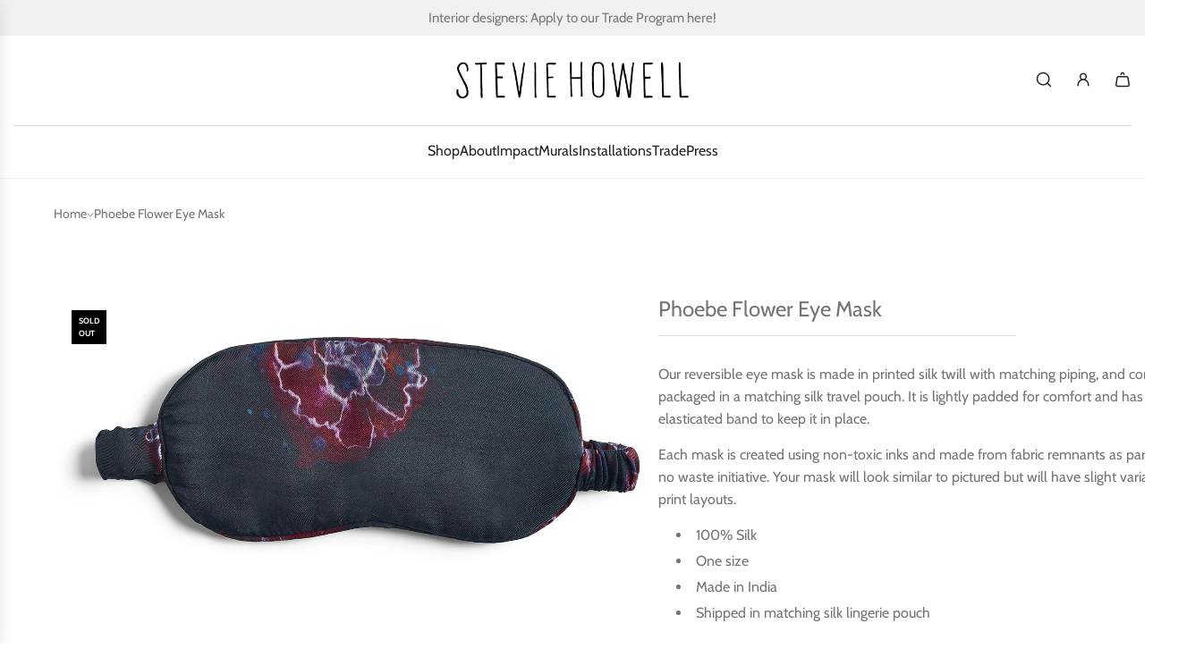

--- FILE ---
content_type: text/html; charset=utf-8
request_url: https://www.steviehowell.com/products/phoebe-flower-eye-mask-2
body_size: 33419
content:
<!doctype html>
<html class="js" lang="en">
<head>
  <!-- Basic page needs ================================================== -->
  <meta charset="utf-8"><meta http-equiv="X-UA-Compatible" content="IE=edge"><link rel="preconnect" href="https://fonts.shopifycdn.com" crossorigin><link href="//www.steviehowell.com/cdn/shop/t/100/assets/swiper-bundle.min.css?v=127370101718424465871762471504" rel="stylesheet" type="text/css" media="all" />
  <link href="//www.steviehowell.com/cdn/shop/t/100/assets/photoswipe.min.css?v=165459975419098386681762471504" rel="stylesheet" type="text/css" media="all" />
  <link href="//www.steviehowell.com/cdn/shop/t/100/assets/theme.min.css?v=16721827849538280471762471504" rel="stylesheet" type="text/css" media="all" />
  <link href="//www.steviehowell.com/cdn/shop/t/100/assets/custom.css?v=102493421877365237651762471504" rel="stylesheet" type="text/css" media="all" />
  <link href="//www.steviehowell.com/cdn/shop/t/100/assets/_tw-output.css?v=49260427141740778161762471504" rel="stylesheet" type="text/css" media="all" />

  

    <link rel="preload" as="font" href="//www.steviehowell.com/cdn/fonts/cabin/cabin_n4.cefc6494a78f87584a6f312fea532919154f66fe.woff2" type="font/woff2" crossorigin>
    

    <link rel="preload" as="font" href="//www.steviehowell.com/cdn/fonts/cabin/cabin_n4.cefc6494a78f87584a6f312fea532919154f66fe.woff2" type="font/woff2" crossorigin>
    
<!-- Title and description ================================================== -->
  <title>
    Phoebe Flower Eye Mask &ndash; Stevie Howell
  </title>

  
    <meta name="description" content="Our reversible eye mask is made in printed silk twill with matching piping, and comes packaged in a matching silk travel pouch. It is lightly padded for comfort and has an elasticated band to keep it in place. Each mask is created using non-toxic inks and made from fabric remnants as part of our no waste initiative. Yo">
  

  <!-- Helpers ================================================== -->
  <!-- /snippets/social-meta-tags.liquid -->


<meta property="og:site_name" content="Stevie Howell">
<meta property="og:url" content="https://www.steviehowell.com/products/phoebe-flower-eye-mask-2">
<meta property="og:title" content="Phoebe Flower Eye Mask">
<meta property="og:type" content="product">
<meta property="og:description" content="Our reversible eye mask is made in printed silk twill with matching piping, and comes packaged in a matching silk travel pouch. It is lightly padded for comfort and has an elasticated band to keep it in place. Each mask is created using non-toxic inks and made from fabric remnants as part of our no waste initiative. Yo">

  <meta property="og:price:amount" content="46.00">
  <meta property="og:price:currency" content="USD">

<meta property="og:image" content="http://www.steviehowell.com/cdn/shop/products/phoebe-flower-dark-eye-mask.jpg?v=1600741320">
<meta property="og:image:alt" content="Phoebe Flower Eye Mask">
<meta property="og:image:secure_url" content="https://www.steviehowell.com/cdn/shop/products/phoebe-flower-dark-eye-mask.jpg?v=1600741320">


<meta name="x:card" content="summary_large_image">
<meta name="x:title" content="Phoebe Flower Eye Mask">
<meta name="x:description" content="Our reversible eye mask is made in printed silk twill with matching piping, and comes packaged in a matching silk travel pouch. It is lightly padded for comfort and has an elasticated band to keep it in place. Each mask is created using non-toxic inks and made from fabric remnants as part of our no waste initiative. Yo">

  <link rel="canonical" href="https://www.steviehowell.com/products/phoebe-flower-eye-mask-2"/>
  <meta name="viewport" content="width=device-width, initial-scale=1, shrink-to-fit=no">
  <meta name="theme-color" content="rgba(118 115 115 / 1.0)">

  <!-- CSS ================================================== -->
  <style>
/*============================================================================
  #Typography
==============================================================================*/






@font-face {
  font-family: Cabin;
  font-weight: 400;
  font-style: normal;
  font-display: swap;
  src: url("//www.steviehowell.com/cdn/fonts/cabin/cabin_n4.cefc6494a78f87584a6f312fea532919154f66fe.woff2") format("woff2"),
       url("//www.steviehowell.com/cdn/fonts/cabin/cabin_n4.8c16611b00f59d27f4b27ce4328dfe514ce77517.woff") format("woff");
}

@font-face {
  font-family: Cabin;
  font-weight: 400;
  font-style: normal;
  font-display: swap;
  src: url("//www.steviehowell.com/cdn/fonts/cabin/cabin_n4.cefc6494a78f87584a6f312fea532919154f66fe.woff2") format("woff2"),
       url("//www.steviehowell.com/cdn/fonts/cabin/cabin_n4.8c16611b00f59d27f4b27ce4328dfe514ce77517.woff") format("woff");
}


  @font-face {
  font-family: Cabin;
  font-weight: 700;
  font-style: normal;
  font-display: swap;
  src: url("//www.steviehowell.com/cdn/fonts/cabin/cabin_n7.255204a342bfdbc9ae2017bd4e6a90f8dbb2f561.woff2") format("woff2"),
       url("//www.steviehowell.com/cdn/fonts/cabin/cabin_n7.e2afa22a0d0f4b64da3569c990897429d40ff5c0.woff") format("woff");
}




  @font-face {
  font-family: Cabin;
  font-weight: 700;
  font-style: normal;
  font-display: swap;
  src: url("//www.steviehowell.com/cdn/fonts/cabin/cabin_n7.255204a342bfdbc9ae2017bd4e6a90f8dbb2f561.woff2") format("woff2"),
       url("//www.steviehowell.com/cdn/fonts/cabin/cabin_n7.e2afa22a0d0f4b64da3569c990897429d40ff5c0.woff") format("woff");
}




  @font-face {
  font-family: Cabin;
  font-weight: 400;
  font-style: italic;
  font-display: swap;
  src: url("//www.steviehowell.com/cdn/fonts/cabin/cabin_i4.d89c1b32b09ecbc46c12781fcf7b2085f17c0be9.woff2") format("woff2"),
       url("//www.steviehowell.com/cdn/fonts/cabin/cabin_i4.0a521b11d0b69adfc41e22a263eec7c02aecfe99.woff") format("woff");
}




  @font-face {
  font-family: Cabin;
  font-weight: 700;
  font-style: italic;
  font-display: swap;
  src: url("//www.steviehowell.com/cdn/fonts/cabin/cabin_i7.ef2404c08a493e7ccbc92d8c39adf683f40e1fb5.woff2") format("woff2"),
       url("//www.steviehowell.com/cdn/fonts/cabin/cabin_i7.480421791818000fc8a5d4134822321b5d7964f8.woff") format("woff");
}









/*============================================================================
  #General Variables
==============================================================================*/

:root {

  --font-weight-normal: 400;
  --font-weight-bold: 700;
  --font-weight-header-bold: 700;

  --header-font-stack: Cabin, sans-serif;
  --header-font-weight: 400;
  --header-font-style: normal;
  --header-text-size: 24;
  --header-text-size-px: 24px;
  --header-mobile-text-size-px: 22px;

  --header-font-case: normal;
  --header-font-size: 18;
  --header-font-size-px: 18px;

  --heading-spacing: 0.0em;
  --heading-line-height: 1.2;
  --heading-font-case: normal;
  --heading-font-stack: FontDrop;

  --body-font-stack: Cabin, sans-serif;
  --body-font-weight: 400;
  --body-font-style: normal;

  --button-font-stack: Cabin, sans-serif;
  --button-font-weight: 400;
  --button-font-style: normal;

  --label-font-stack: Cabin, sans-serif;
  --label-font-weight: 400;
  --label-font-style: normal;
  --label-font-case: uppercase;
  --label-spacing: 0px;

  --navigation-font-stack: Cabin, sans-serif;
  --navigation-font-weight: 400;
  --navigation-font-style: normal;
  --navigation-font-letter-spacing: 0px;

  --base-font-size-int: 16;
  --base-font-size: 16px;

  --body-font-size-12-to-em: 0.75em;
  --body-font-size-16-to-em: 1.0em;
  --body-font-size-22-to-em: 1.38em;
  --body-font-size-28-to-em: 1.75em;
  --body-font-size-36-to-em: 2.25em;

  /* Heading Sizes */

  
  --h1-size: 30px;
  --h2-size: 24px;
  --h3-size: 21px;
  --h4-size: 18px;
  --h5-size: 16px;
  --h6-size: 16px;

  --sale-badge-color: rgba(220 53 69 / 1.0);
  --sold-out-badge-color: rgba(0 0 0 / 1.0);
  --custom-badge-color: rgba(73 73 73 / 1.0);
  --preorder-badge-color: rgba(73 73 73 / 1.0);
  --countdown-badge-color: rgba(73 73 73 / 1.0);
  --badge-font-color: rgba(255 255 255 / 1.0);

  --primary-btn-text-color: rgba(255 255 255 / 1.0);
  --primary-btn-text-color-opacity50: color-mix(in srgb, var(--primary-btn-text-color), transparent 50%);
  --primary-btn-bg-color: rgba(177 174 174 / 1.0);
  --primary-btn-bg-color-opacity50: color-mix(in srgb, var(--primary-btn-bg-color), transparent 50%);

  --button-text-case: uppercase;
  --button-font-size: 14;
  --button-font-size-px: 14px;
  --button-text-spacing-px: 1px;

  
    --text-line-clamp: none;
  

  

  --text-color: rgba(118 115 115 / 1.0);
  --text-color-transparent05: color-mix(in srgb, var(--text-color), transparent 95%);
  --text-color-transparent10: color-mix(in srgb, var(--text-color), transparent 90%);
  --text-color-transparent15: color-mix(in srgb, var(--text-color), transparent 85%);
  --text-color-transparent25: color-mix(in srgb, var(--text-color), transparent 75%);
  --text-color-transparent30: color-mix(in srgb, var(--text-color), transparent 70%);
  --text-color-transparent40: color-mix(in srgb, var(--text-color), transparent 60%);
  --text-color-transparent50: color-mix(in srgb, var(--text-color), transparent 50%);
  --text-color-transparent5: color-mix(in srgb, var(--text-color), transparent 50%);
  --text-color-transparent6: color-mix(in srgb, var(--text-color), transparent 40%);
  --text-color-transparent7: color-mix(in srgb, var(--text-color), transparent 30%);
  --text-color-transparent8: color-mix(in srgb, var(--text-color), transparent 20%);

  
    --heading-xl-font-size: 24px;
    --heading-l-font-size: 22px;
    --subheading-font-size: 16px;
  

  
    --small-body-font-size: 14px;
  

  --link-color: rgba(118 115 115 / 1.0);
  --on-sale-color: rgba(220 53 69 / 1.0);

  --body-color: rgba(255 255 255 / 1.0);
  --body-color-darken10: #e6e6e6;
  --body-color-transparent00: color-mix(in srgb, var(--body-color), transparent 100%);
  --body-color-transparent40: color-mix(in srgb, var(--body-color), transparent 60%);
  --body-color-transparent50: color-mix(in srgb, var(--body-color), transparent 50%);
  --body-color-transparent90: color-mix(in srgb, var(--body-color), transparent 10%);

  --body-overlay-color: color-mix(in srgb, var(--body-color-darken10), transparent 30%);

  --body-secondary-color: rgba(255 255 255 / 1.0);
  --body-secondary-color-transparent00: color-mix(in srgb, var(--body-secondary-color), transparent 100%);
  --body-secondary-color-darken05: color-mix(in srgb, var(--body-secondary-color), transparent 95%);

  --color-primary-background: #ffffff;
  --color-primary-background-rgb: 255, 255, 255;
  --color-secondary-background: rgba(255 255 255 / 1.0);

  --border-color: rgba(118, 115, 115, 0.25);
  --link-border-color: color-mix(in srgb, var(--link-color), transparent 50%);
  --border-color-darken10: #5c5a5a;
  --view-in-space-button-background: #f2f2f2;

  --header-color: rgba(255 255 255 / 1.0);
  --header-color-darken5-filter: #f2f2f2;
  --header-color-darken5: color-mix(in srgb, var(--header-color-darken5-filter), transparent 0%);

  --header-border-color: rgba(240 240 240 / 1.0);

  --announcement-text-size: 15px;
  --announcement-text-spacing: 0px;

  --logo-font-size: 18px;

  --overlay-header-text-color: rgba(36 36 36 / 1.0);
  --nav-text-color: rgba(38 36 40 / 1.0);
  --nav-text-color-transparent5: color-mix(in srgb, var(--nav-text-color), transparent 95%);
  --nav-text-color-transparent10: color-mix(in srgb, var(--nav-text-color), transparent 90%);
  --nav-text-color-transparent30: color-mix(in srgb, var(--nav-text-color), transparent 70%);
  --nav-text-color-transparent50: color-mix(in srgb, var(--nav-text-color), transparent 50%);

  --nav-text-hover: rgba(115 115 115 / 1.0);

  --color-scheme-light-background: rgba(249 249 251 / 1.0);
  --color-scheme-light-background-transparent40: color-mix(in srgb, var(--color-scheme-light-background), transparent 60%);
  --color-scheme-light-background-transparent50: color-mix(in srgb, var(--color-scheme-light-background), transparent 50%);
  --color-scheme-light-background-rgb: 249, 249, 251;

  --color-scheme-light-text: rgba(118 115 115 / 1.0);
  --color-scheme-light-text-transparent10: color-mix(in srgb, var(--color-scheme-light-text), transparent 90%);
  --color-scheme-light-text-transparent25: color-mix(in srgb, var(--color-scheme-light-text), transparent 75%);
  --color-scheme-light-text-transparent40: color-mix(in srgb, var(--color-scheme-light-text), transparent 60%);
  --color-scheme-light-text-transparent50: color-mix(in srgb, var(--color-scheme-light-text), transparent 50%);
  --color-scheme-light-text-transparent60: color-mix(in srgb, var(--color-scheme-light-text), transparent 40%);
  --color-scheme-light-text-transparent80: color-mix(in srgb, var(--color-scheme-light-text), transparent 20%);

  --color-scheme-feature-background: rgba(150 150 150 / 1.0);
  --color-scheme-feature-background-transparent40: color-mix(in srgb, var(--color-scheme-feature-background), transparent 60%);
  --color-scheme-feature-background-transparent50: color-mix(in srgb, var(--color-scheme-feature-background), transparent 50%);
  --color-scheme-feature-background-rgb: 150, 150, 150;

  --color-scheme-feature-text: rgba(255 255 255 / 1.0);
  --color-scheme-feature-text-transparent10: color-mix(in srgb, var(--color-scheme-feature-text), transparent 90%);
  --color-scheme-feature-text-transparent25: color-mix(in srgb, var(--color-scheme-feature-text), transparent 75%);
  --color-scheme-feature-text-transparent40: color-mix(in srgb, var(--color-scheme-feature-text), transparent 60%);
  --color-scheme-feature-text-transparent50: color-mix(in srgb, var(--color-scheme-feature-text), transparent 50%);
  --color-scheme-feature-text-transparent60: color-mix(in srgb, var(--color-scheme-feature-text), transparent 40%);
  --color-scheme-feature-text-transparent80: color-mix(in srgb, var(--color-scheme-feature-text), transparent 20%);

  --homepage-sections-accent-secondary-color-transparent60: color-mix(in srgb, var(--color-scheme-feature-text), transparent 40%);

  --color-scheme-dark-background: rgba(0 0 0 / 1.0);
  --color-scheme-dark-background-transparent40: color-mix(in srgb, var(--color-scheme-dark-background), transparent 60%);
  --color-scheme-dark-background-transparent50: color-mix(in srgb, var(--color-scheme-dark-background), transparent 50%);
  --color-scheme-dark-background-rgb: 0, 0, 0;

  --color-scheme-dark-text: rgba(255 255 255 / 1.0);
  --color-scheme-dark-text-transparent10: color-mix(in srgb, var(--color-scheme-dark-text), transparent 90%);
  --color-scheme-dark-text-transparent25: color-mix(in srgb, var(--color-scheme-dark-text), transparent 75%);
  --color-scheme-dark-text-transparent40: color-mix(in srgb, var(--color-scheme-dark-text), transparent 60%);
  --color-scheme-dark-text-transparent50: color-mix(in srgb, var(--color-scheme-dark-text), transparent 50%);
  --color-scheme-dark-text-transparent60: color-mix(in srgb, var(--color-scheme-dark-text), transparent 40%);
  --color-scheme-dark-text-transparent80: color-mix(in srgb, var(--color-scheme-dark-text), transparent 20%);

  --filter-bg-color: rgba(118, 115, 115, 0.1);

  --menu-drawer-color: rgba(255 255 255 / 1.0);
  --menu-drawer-text-color: rgba(38 36 40 / 1.0);
  --menu-drawer-text-color-transparent10: color-mix(in srgb, var(--menu-drawer-text-color), transparent 90%);
  --menu-drawer-text-color-transparent30: color-mix(in srgb, var(--menu-drawer-text-color), transparent 70%);
  --menu-drawer-border-color: color-mix(in srgb, var(--menu-drawer-text-color), transparent 75%);
  --menu-drawer-text-hover-color: rgba(115 115 115 / 1.0);

  --cart-drawer-color: rgba(255 255 255 / 1.0);
  --cart-drawer-color-transparent50: color-mix(in srgb, var(--cart-drawer-color), transparent 50%);
  --cart-drawer-text-color: rgba(36 36 36 / 1.0);
  --cart-drawer-text-color-transparent10: color-mix(in srgb, var(--cart-drawer-text-color), transparent 90%);
  --cart-drawer-text-color-transparent25: color-mix(in srgb, var(--cart-drawer-text-color), transparent 75%);
  --cart-drawer-text-color-transparent40: color-mix(in srgb, var(--cart-drawer-text-color), transparent 60%);
  --cart-drawer-text-color-transparent50: color-mix(in srgb, var(--cart-drawer-text-color), transparent 50%);
  --cart-drawer-text-color-transparent70: color-mix(in srgb, var(--cart-drawer-text-color), transparent 30%);
  --cart-drawer-border-color: color-mix(in srgb, var(--cart-drawer-text-color), transparent 75%);

  --success-color: #28a745;
  --error-color: #DC3545;
  --warning-color: #EB9247;

  /* Shop Pay Installments variables */
  --color-body: rgba(255 255 255 / 1.0);
  --color-bg: rgba(255 255 255 / 1.0);

  /* Checkbox */
  --checkbox-size: 16px;
  --inline-icon-size: 16px;
  --line-height-base: 1.6;

  /* Grid spacing */
  --grid-spacing: 10px;
  
    --grid-spacing-tight: 10px;
    --grid-spacing-loose: 10px;
  

  /* Border radius */
  --block-border-radius: 0;
  --input-border-radius: 0;
  --thumbnail-border-radius: 0;
  --badge-border-radius: 0;
  

  --swatch-border-radius: 0;
  
    --swatch-border-radius: 50%;
  
}
</style>

  <style data-shopify>
    *,
    *::before,
    *::after {
      box-sizing: inherit;
    }

    html {
      box-sizing: border-box;
      background-color: var(--body-color);
      height: 100%;
      margin: 0;
    }

    body {
      background-color: var(--body-color);
      min-height: 100%;
      margin: 0;
      display: grid;
      grid-template-rows: auto auto 1fr auto;
      grid-template-columns: 100%;
      overflow-x: hidden;
    }

    .sr-only {
      position: absolute;
      width: 1px;
      height: 1px;
      padding: 0;
      margin: -1px;
      overflow: hidden;
      clip: rect(0, 0, 0, 0);
      border: 0;
    }

    .sr-only-focusable:active, .sr-only-focusable:focus {
      position: static;
      width: auto;
      height: auto;
      margin: 0;
      overflow: visible;
      clip: auto;
    }
  </style>

  <!-- Header hook for plugins ================================================== -->
  <script>window.performance && window.performance.mark && window.performance.mark('shopify.content_for_header.start');</script><meta name="google-site-verification" content="rowFbR5h8f_HKb5CL1-_48ubR3w-ahiB5DjzBtUhKdM">
<meta id="shopify-digital-wallet" name="shopify-digital-wallet" content="/13153941/digital_wallets/dialog">
<meta name="shopify-checkout-api-token" content="140dbafe04cd5ca15771bd7e044ce137">
<meta id="in-context-paypal-metadata" data-shop-id="13153941" data-venmo-supported="false" data-environment="production" data-locale="en_US" data-paypal-v4="true" data-currency="USD">
<link rel="alternate" type="application/json+oembed" href="https://www.steviehowell.com/products/phoebe-flower-eye-mask-2.oembed">
<script async="async" src="/checkouts/internal/preloads.js?locale=en-US"></script>
<link rel="preconnect" href="https://shop.app" crossorigin="anonymous">
<script async="async" src="https://shop.app/checkouts/internal/preloads.js?locale=en-US&shop_id=13153941" crossorigin="anonymous"></script>
<script id="apple-pay-shop-capabilities" type="application/json">{"shopId":13153941,"countryCode":"US","currencyCode":"USD","merchantCapabilities":["supports3DS"],"merchantId":"gid:\/\/shopify\/Shop\/13153941","merchantName":"Stevie Howell","requiredBillingContactFields":["postalAddress","email"],"requiredShippingContactFields":["postalAddress","email"],"shippingType":"shipping","supportedNetworks":["visa","masterCard","amex","discover","elo","jcb"],"total":{"type":"pending","label":"Stevie Howell","amount":"1.00"},"shopifyPaymentsEnabled":true,"supportsSubscriptions":true}</script>
<script id="shopify-features" type="application/json">{"accessToken":"140dbafe04cd5ca15771bd7e044ce137","betas":["rich-media-storefront-analytics"],"domain":"www.steviehowell.com","predictiveSearch":true,"shopId":13153941,"locale":"en"}</script>
<script>var Shopify = Shopify || {};
Shopify.shop = "stevie-howell-3.myshopify.com";
Shopify.locale = "en";
Shopify.currency = {"active":"USD","rate":"1.0"};
Shopify.country = "US";
Shopify.theme = {"name":"Copy of Copy of Envy 2025","id":182652109079,"schema_name":"Envy","schema_version":"35.0.0","theme_store_id":411,"role":"main"};
Shopify.theme.handle = "null";
Shopify.theme.style = {"id":null,"handle":null};
Shopify.cdnHost = "www.steviehowell.com/cdn";
Shopify.routes = Shopify.routes || {};
Shopify.routes.root = "/";</script>
<script type="module">!function(o){(o.Shopify=o.Shopify||{}).modules=!0}(window);</script>
<script>!function(o){function n(){var o=[];function n(){o.push(Array.prototype.slice.apply(arguments))}return n.q=o,n}var t=o.Shopify=o.Shopify||{};t.loadFeatures=n(),t.autoloadFeatures=n()}(window);</script>
<script>
  window.ShopifyPay = window.ShopifyPay || {};
  window.ShopifyPay.apiHost = "shop.app\/pay";
  window.ShopifyPay.redirectState = null;
</script>
<script id="shop-js-analytics" type="application/json">{"pageType":"product"}</script>
<script defer="defer" async type="module" src="//www.steviehowell.com/cdn/shopifycloud/shop-js/modules/v2/client.init-shop-cart-sync_BT-GjEfc.en.esm.js"></script>
<script defer="defer" async type="module" src="//www.steviehowell.com/cdn/shopifycloud/shop-js/modules/v2/chunk.common_D58fp_Oc.esm.js"></script>
<script defer="defer" async type="module" src="//www.steviehowell.com/cdn/shopifycloud/shop-js/modules/v2/chunk.modal_xMitdFEc.esm.js"></script>
<script type="module">
  await import("//www.steviehowell.com/cdn/shopifycloud/shop-js/modules/v2/client.init-shop-cart-sync_BT-GjEfc.en.esm.js");
await import("//www.steviehowell.com/cdn/shopifycloud/shop-js/modules/v2/chunk.common_D58fp_Oc.esm.js");
await import("//www.steviehowell.com/cdn/shopifycloud/shop-js/modules/v2/chunk.modal_xMitdFEc.esm.js");

  window.Shopify.SignInWithShop?.initShopCartSync?.({"fedCMEnabled":true,"windoidEnabled":true});

</script>
<script defer="defer" async type="module" src="//www.steviehowell.com/cdn/shopifycloud/shop-js/modules/v2/client.payment-terms_Ci9AEqFq.en.esm.js"></script>
<script defer="defer" async type="module" src="//www.steviehowell.com/cdn/shopifycloud/shop-js/modules/v2/chunk.common_D58fp_Oc.esm.js"></script>
<script defer="defer" async type="module" src="//www.steviehowell.com/cdn/shopifycloud/shop-js/modules/v2/chunk.modal_xMitdFEc.esm.js"></script>
<script type="module">
  await import("//www.steviehowell.com/cdn/shopifycloud/shop-js/modules/v2/client.payment-terms_Ci9AEqFq.en.esm.js");
await import("//www.steviehowell.com/cdn/shopifycloud/shop-js/modules/v2/chunk.common_D58fp_Oc.esm.js");
await import("//www.steviehowell.com/cdn/shopifycloud/shop-js/modules/v2/chunk.modal_xMitdFEc.esm.js");

  
</script>
<script>
  window.Shopify = window.Shopify || {};
  if (!window.Shopify.featureAssets) window.Shopify.featureAssets = {};
  window.Shopify.featureAssets['shop-js'] = {"shop-cart-sync":["modules/v2/client.shop-cart-sync_DZOKe7Ll.en.esm.js","modules/v2/chunk.common_D58fp_Oc.esm.js","modules/v2/chunk.modal_xMitdFEc.esm.js"],"init-fed-cm":["modules/v2/client.init-fed-cm_B6oLuCjv.en.esm.js","modules/v2/chunk.common_D58fp_Oc.esm.js","modules/v2/chunk.modal_xMitdFEc.esm.js"],"shop-cash-offers":["modules/v2/client.shop-cash-offers_D2sdYoxE.en.esm.js","modules/v2/chunk.common_D58fp_Oc.esm.js","modules/v2/chunk.modal_xMitdFEc.esm.js"],"shop-login-button":["modules/v2/client.shop-login-button_QeVjl5Y3.en.esm.js","modules/v2/chunk.common_D58fp_Oc.esm.js","modules/v2/chunk.modal_xMitdFEc.esm.js"],"pay-button":["modules/v2/client.pay-button_DXTOsIq6.en.esm.js","modules/v2/chunk.common_D58fp_Oc.esm.js","modules/v2/chunk.modal_xMitdFEc.esm.js"],"shop-button":["modules/v2/client.shop-button_DQZHx9pm.en.esm.js","modules/v2/chunk.common_D58fp_Oc.esm.js","modules/v2/chunk.modal_xMitdFEc.esm.js"],"avatar":["modules/v2/client.avatar_BTnouDA3.en.esm.js"],"init-windoid":["modules/v2/client.init-windoid_CR1B-cfM.en.esm.js","modules/v2/chunk.common_D58fp_Oc.esm.js","modules/v2/chunk.modal_xMitdFEc.esm.js"],"init-shop-for-new-customer-accounts":["modules/v2/client.init-shop-for-new-customer-accounts_C_vY_xzh.en.esm.js","modules/v2/client.shop-login-button_QeVjl5Y3.en.esm.js","modules/v2/chunk.common_D58fp_Oc.esm.js","modules/v2/chunk.modal_xMitdFEc.esm.js"],"init-shop-email-lookup-coordinator":["modules/v2/client.init-shop-email-lookup-coordinator_BI7n9ZSv.en.esm.js","modules/v2/chunk.common_D58fp_Oc.esm.js","modules/v2/chunk.modal_xMitdFEc.esm.js"],"init-shop-cart-sync":["modules/v2/client.init-shop-cart-sync_BT-GjEfc.en.esm.js","modules/v2/chunk.common_D58fp_Oc.esm.js","modules/v2/chunk.modal_xMitdFEc.esm.js"],"shop-toast-manager":["modules/v2/client.shop-toast-manager_DiYdP3xc.en.esm.js","modules/v2/chunk.common_D58fp_Oc.esm.js","modules/v2/chunk.modal_xMitdFEc.esm.js"],"init-customer-accounts":["modules/v2/client.init-customer-accounts_D9ZNqS-Q.en.esm.js","modules/v2/client.shop-login-button_QeVjl5Y3.en.esm.js","modules/v2/chunk.common_D58fp_Oc.esm.js","modules/v2/chunk.modal_xMitdFEc.esm.js"],"init-customer-accounts-sign-up":["modules/v2/client.init-customer-accounts-sign-up_iGw4briv.en.esm.js","modules/v2/client.shop-login-button_QeVjl5Y3.en.esm.js","modules/v2/chunk.common_D58fp_Oc.esm.js","modules/v2/chunk.modal_xMitdFEc.esm.js"],"shop-follow-button":["modules/v2/client.shop-follow-button_CqMgW2wH.en.esm.js","modules/v2/chunk.common_D58fp_Oc.esm.js","modules/v2/chunk.modal_xMitdFEc.esm.js"],"checkout-modal":["modules/v2/client.checkout-modal_xHeaAweL.en.esm.js","modules/v2/chunk.common_D58fp_Oc.esm.js","modules/v2/chunk.modal_xMitdFEc.esm.js"],"shop-login":["modules/v2/client.shop-login_D91U-Q7h.en.esm.js","modules/v2/chunk.common_D58fp_Oc.esm.js","modules/v2/chunk.modal_xMitdFEc.esm.js"],"lead-capture":["modules/v2/client.lead-capture_BJmE1dJe.en.esm.js","modules/v2/chunk.common_D58fp_Oc.esm.js","modules/v2/chunk.modal_xMitdFEc.esm.js"],"payment-terms":["modules/v2/client.payment-terms_Ci9AEqFq.en.esm.js","modules/v2/chunk.common_D58fp_Oc.esm.js","modules/v2/chunk.modal_xMitdFEc.esm.js"]};
</script>
<script>(function() {
  var isLoaded = false;
  function asyncLoad() {
    if (isLoaded) return;
    isLoaded = true;
    var urls = ["https:\/\/chimpstatic.com\/mcjs-connected\/js\/users\/fd913aff46f6d1d719e0f2661\/11c2487cb24e17ad0033cb282.js?shop=stevie-howell-3.myshopify.com","https:\/\/shopify.covet.pics\/covet-pics-widget-inject.js?shop=stevie-howell-3.myshopify.com","https:\/\/storage.nfcube.com\/instafeed-8c11bd862d501cd4c244fba36e3a1166.js?shop=stevie-howell-3.myshopify.com","https:\/\/a.mailmunch.co\/widgets\/site-752313-5e70b70ff712f27749707542cb3fb40d3632a72a.js?shop=stevie-howell-3.myshopify.com"];
    for (var i = 0; i < urls.length; i++) {
      var s = document.createElement('script');
      s.type = 'text/javascript';
      s.async = true;
      s.src = urls[i];
      var x = document.getElementsByTagName('script')[0];
      x.parentNode.insertBefore(s, x);
    }
  };
  if(window.attachEvent) {
    window.attachEvent('onload', asyncLoad);
  } else {
    window.addEventListener('load', asyncLoad, false);
  }
})();</script>
<script id="__st">var __st={"a":13153941,"offset":-43200,"reqid":"7febd5e4-84c4-4b89-a6fd-ec648a492219-1769381085","pageurl":"www.steviehowell.com\/products\/phoebe-flower-eye-mask-2","u":"ce28c771ba52","p":"product","rtyp":"product","rid":4572401729605};</script>
<script>window.ShopifyPaypalV4VisibilityTracking = true;</script>
<script id="captcha-bootstrap">!function(){'use strict';const t='contact',e='account',n='new_comment',o=[[t,t],['blogs',n],['comments',n],[t,'customer']],c=[[e,'customer_login'],[e,'guest_login'],[e,'recover_customer_password'],[e,'create_customer']],r=t=>t.map((([t,e])=>`form[action*='/${t}']:not([data-nocaptcha='true']) input[name='form_type'][value='${e}']`)).join(','),a=t=>()=>t?[...document.querySelectorAll(t)].map((t=>t.form)):[];function s(){const t=[...o],e=r(t);return a(e)}const i='password',u='form_key',d=['recaptcha-v3-token','g-recaptcha-response','h-captcha-response',i],f=()=>{try{return window.sessionStorage}catch{return}},m='__shopify_v',_=t=>t.elements[u];function p(t,e,n=!1){try{const o=window.sessionStorage,c=JSON.parse(o.getItem(e)),{data:r}=function(t){const{data:e,action:n}=t;return t[m]||n?{data:e,action:n}:{data:t,action:n}}(c);for(const[e,n]of Object.entries(r))t.elements[e]&&(t.elements[e].value=n);n&&o.removeItem(e)}catch(o){console.error('form repopulation failed',{error:o})}}const l='form_type',E='cptcha';function T(t){t.dataset[E]=!0}const w=window,h=w.document,L='Shopify',v='ce_forms',y='captcha';let A=!1;((t,e)=>{const n=(g='f06e6c50-85a8-45c8-87d0-21a2b65856fe',I='https://cdn.shopify.com/shopifycloud/storefront-forms-hcaptcha/ce_storefront_forms_captcha_hcaptcha.v1.5.2.iife.js',D={infoText:'Protected by hCaptcha',privacyText:'Privacy',termsText:'Terms'},(t,e,n)=>{const o=w[L][v],c=o.bindForm;if(c)return c(t,g,e,D).then(n);var r;o.q.push([[t,g,e,D],n]),r=I,A||(h.body.append(Object.assign(h.createElement('script'),{id:'captcha-provider',async:!0,src:r})),A=!0)});var g,I,D;w[L]=w[L]||{},w[L][v]=w[L][v]||{},w[L][v].q=[],w[L][y]=w[L][y]||{},w[L][y].protect=function(t,e){n(t,void 0,e),T(t)},Object.freeze(w[L][y]),function(t,e,n,w,h,L){const[v,y,A,g]=function(t,e,n){const i=e?o:[],u=t?c:[],d=[...i,...u],f=r(d),m=r(i),_=r(d.filter((([t,e])=>n.includes(e))));return[a(f),a(m),a(_),s()]}(w,h,L),I=t=>{const e=t.target;return e instanceof HTMLFormElement?e:e&&e.form},D=t=>v().includes(t);t.addEventListener('submit',(t=>{const e=I(t);if(!e)return;const n=D(e)&&!e.dataset.hcaptchaBound&&!e.dataset.recaptchaBound,o=_(e),c=g().includes(e)&&(!o||!o.value);(n||c)&&t.preventDefault(),c&&!n&&(function(t){try{if(!f())return;!function(t){const e=f();if(!e)return;const n=_(t);if(!n)return;const o=n.value;o&&e.removeItem(o)}(t);const e=Array.from(Array(32),(()=>Math.random().toString(36)[2])).join('');!function(t,e){_(t)||t.append(Object.assign(document.createElement('input'),{type:'hidden',name:u})),t.elements[u].value=e}(t,e),function(t,e){const n=f();if(!n)return;const o=[...t.querySelectorAll(`input[type='${i}']`)].map((({name:t})=>t)),c=[...d,...o],r={};for(const[a,s]of new FormData(t).entries())c.includes(a)||(r[a]=s);n.setItem(e,JSON.stringify({[m]:1,action:t.action,data:r}))}(t,e)}catch(e){console.error('failed to persist form',e)}}(e),e.submit())}));const S=(t,e)=>{t&&!t.dataset[E]&&(n(t,e.some((e=>e===t))),T(t))};for(const o of['focusin','change'])t.addEventListener(o,(t=>{const e=I(t);D(e)&&S(e,y())}));const B=e.get('form_key'),M=e.get(l),P=B&&M;t.addEventListener('DOMContentLoaded',(()=>{const t=y();if(P)for(const e of t)e.elements[l].value===M&&p(e,B);[...new Set([...A(),...v().filter((t=>'true'===t.dataset.shopifyCaptcha))])].forEach((e=>S(e,t)))}))}(h,new URLSearchParams(w.location.search),n,t,e,['guest_login'])})(!0,!0)}();</script>
<script integrity="sha256-4kQ18oKyAcykRKYeNunJcIwy7WH5gtpwJnB7kiuLZ1E=" data-source-attribution="shopify.loadfeatures" defer="defer" src="//www.steviehowell.com/cdn/shopifycloud/storefront/assets/storefront/load_feature-a0a9edcb.js" crossorigin="anonymous"></script>
<script crossorigin="anonymous" defer="defer" src="//www.steviehowell.com/cdn/shopifycloud/storefront/assets/shopify_pay/storefront-65b4c6d7.js?v=20250812"></script>
<script data-source-attribution="shopify.dynamic_checkout.dynamic.init">var Shopify=Shopify||{};Shopify.PaymentButton=Shopify.PaymentButton||{isStorefrontPortableWallets:!0,init:function(){window.Shopify.PaymentButton.init=function(){};var t=document.createElement("script");t.src="https://www.steviehowell.com/cdn/shopifycloud/portable-wallets/latest/portable-wallets.en.js",t.type="module",document.head.appendChild(t)}};
</script>
<script data-source-attribution="shopify.dynamic_checkout.buyer_consent">
  function portableWalletsHideBuyerConsent(e){var t=document.getElementById("shopify-buyer-consent"),n=document.getElementById("shopify-subscription-policy-button");t&&n&&(t.classList.add("hidden"),t.setAttribute("aria-hidden","true"),n.removeEventListener("click",e))}function portableWalletsShowBuyerConsent(e){var t=document.getElementById("shopify-buyer-consent"),n=document.getElementById("shopify-subscription-policy-button");t&&n&&(t.classList.remove("hidden"),t.removeAttribute("aria-hidden"),n.addEventListener("click",e))}window.Shopify?.PaymentButton&&(window.Shopify.PaymentButton.hideBuyerConsent=portableWalletsHideBuyerConsent,window.Shopify.PaymentButton.showBuyerConsent=portableWalletsShowBuyerConsent);
</script>
<script data-source-attribution="shopify.dynamic_checkout.cart.bootstrap">document.addEventListener("DOMContentLoaded",(function(){function t(){return document.querySelector("shopify-accelerated-checkout-cart, shopify-accelerated-checkout")}if(t())Shopify.PaymentButton.init();else{new MutationObserver((function(e,n){t()&&(Shopify.PaymentButton.init(),n.disconnect())})).observe(document.body,{childList:!0,subtree:!0})}}));
</script>
<link id="shopify-accelerated-checkout-styles" rel="stylesheet" media="screen" href="https://www.steviehowell.com/cdn/shopifycloud/portable-wallets/latest/accelerated-checkout-backwards-compat.css" crossorigin="anonymous">
<style id="shopify-accelerated-checkout-cart">
        #shopify-buyer-consent {
  margin-top: 1em;
  display: inline-block;
  width: 100%;
}

#shopify-buyer-consent.hidden {
  display: none;
}

#shopify-subscription-policy-button {
  background: none;
  border: none;
  padding: 0;
  text-decoration: underline;
  font-size: inherit;
  cursor: pointer;
}

#shopify-subscription-policy-button::before {
  box-shadow: none;
}

      </style>

<script>window.performance && window.performance.mark && window.performance.mark('shopify.content_for_header.end');</script>

  <script defer src="//www.steviehowell.com/cdn/shop/t/100/assets/eventBus.js?v=100401504747444416941762471504"></script>

  <script type="text/javascript">
		window.wetheme = {
			name: 'Flow',
			webcomponentRegistry: {
        registry: {},
				checkScriptLoaded: function(key) {
					return window.wetheme.webcomponentRegistry.registry[key] ? true : false
				},
        register: function(registration) {
            if(!window.wetheme.webcomponentRegistry.checkScriptLoaded(registration.key)) {
              window.wetheme.webcomponentRegistry.registry[registration.key] = registration
            }
        }
      }
    };
	</script>

  

  


<script src="https://code.jquery.com/jquery-3.7.1.min.js" integrity="sha256-/JqT3SQfawRcv/BIHPThkBvs0OEvtFFmqPF/lYI/Cxo=" crossorigin="anonymous"></script>
<script>
  document.addEventListener("DOMContentLoaded", function(event) {
  
  if(window.location.href.indexOf('ws-')> -1) {
        console.log('On ws page')
        setTimeout(function() {
            $('.footer-wrapper').removeClass('fix-to-bottom')
        }, 500)
    }
    const style = document.getElementById('wsg-custom-style');
    if (typeof window.isWsgCustomer != "undefined" && isWsgCustomer) {
      
      style.innerHTML = `
        ${style.innerHTML} 
        /* A friend of hideWsg - this will _show_ only for wsg customers. Add class to an element to use */
        .showWsg {
          display: unset;
        }
        /* wholesale only CSS */
        .additional-checkout-buttons, .shopify-payment-button {
          display: none !important;
        }
        .wsg-proxy-container select {
          background-color: 
          ${
        document.querySelector('input').style.backgroundColor
          ? document.querySelector('input').style.backgroundColor
          : 'white'
        } !important;
        }
      `;
    } else {
      style.innerHTML = `
        ${style.innerHTML}
        /* Add CSS rules here for NOT wsg customers - great to hide elements from retail when we can't access the code driving the element */
        
      `;
    }

    if (typeof window.embedButtonBg !== undefined && typeof window.embedButtonText !== undefined && window.embedButtonBg !== window.embedButtonText) {
      style.innerHTML = `
        ${style.innerHTML}
        .wsg-button-fix {
          background: ${embedButtonBg} !important;
          border-color: ${embedButtonBg} !important;
          color: ${embedButtonText} !important;
        }
      `;
    }

    // =========================
    //         CUSTOM JS
    // ==========================
    if (document.querySelector(".wsg-proxy-container")) {
      initNodeObserver(wsgCustomJs);
    }
  })

  function wsgCustomJs() {

    // update button classes
    const button = document.querySelectorAll(".wsg-button-fix");
    let buttonClass = "xxButtonClassesHerexx";
    buttonClass = buttonClass.split(" ");
    for (let i = 0; i < button.length; i++) {
      button[i].classList.add(... buttonClass);
    }

    // wsgCustomJs window placeholder
    // update secondary btn color on proxy cart
    if (document.getElementById("wsg-checkout-one")) {
      const checkoutButton = document.getElementById("wsg-checkout-one");
      let wsgBtnColor = window.getComputedStyle(checkoutButton).backgroundColor;
      let wsgBtnBackground = "none";
      let wsgBtnBorder = "thin solid " + wsgBtnColor;
      let wsgBtnPadding = window.getComputedStyle(checkoutButton).padding;
      let spofBtn = document.querySelectorAll(".spof-btn");
      for (let i = 0; i < spofBtn.length; i++) {
        spofBtn[i].style.background = wsgBtnBackground;
        spofBtn[i].style.color = wsgBtnColor;
        spofBtn[i].style.border = wsgBtnBorder;
        spofBtn[i].style.padding = wsgBtnPadding;
      }
    }

    // update Quick Order Form label
    if (typeof window.embedSPOFLabel != "undefined" && embedSPOFLabel) {
      document.querySelectorAll(".spof-btn").forEach(function(spofBtn) {
        spofBtn.removeAttribute("data-translation-selector");
        spofBtn.innerHTML = embedSPOFLabel;
      });
    }
  }

  function initNodeObserver(onChangeNodeCallback) {

    // Select the node that will be observed for mutations
    const targetNode = document.querySelector(".wsg-proxy-container");

    // Options for the observer (which mutations to observe)
    const config = {
      attributes: true,
      childList: true,
      subtree: true
    };

    // Callback function to execute when mutations are observed
    const callback = function(mutationsList, observer) {
      for (const mutation of mutationsList) {
        if (mutation.type === 'childList') {
          onChangeNodeCallback();
          observer.disconnect();
        }
      }
    };

    // Create an observer instance linked to the callback function
    const observer = new MutationObserver(callback);

    // Start observing the target node for configured mutations
    observer.observe(targetNode, config);
  }
</script>


<style id="wsg-custom-style">
  /* A friend of hideWsg - this will _show_ only for wsg customers. Add class to an element to use */
  .showWsg {
    display: none;
  }
  /* Signup/login */
  #wsg-signup select,
  #wsg-signup input,
  #wsg-signup textarea {
    height: 46px;
    border: thin solid #d1d1d1;
    padding: 6px 10px;
  }
  #wsg-signup textarea {
    min-height: 100px;
  }
  .wsg-login-input {
    height: 46px;
    border: thin solid #d1d1d1;
    padding: 6px 10px;
  }
  #wsg-signup select {
  }
/*   Quick Order Form */
  .wsg-table td {
    border: none;
    min-width: 150px;
  }
  .wsg-table tr {
    border-bottom: thin solid #d1d1d1; 
    border-left: none;
  }
  .wsg-table input[type="number"] {
    border: thin solid #d1d1d1;
    padding: 5px 15px;
    min-height: 42px;
  }
  #wsg-spof-link a {
    text-decoration: inherit;
    color: inherit;
  }
  .wsg-proxy-container {
    margin-top: 0% !important;
  }
  @media screen and (max-width:768px){
    .wsg-proxy-container .wsg-table input[type="number"] {
        max-width: 80%; 
    }
    .wsg-center img {
      width: 50px !important;
    }
    .wsg-variant-price-area {
      min-width: 70px !important;
    }
  }
  /* Submit button */
  #wsg-cart-update{
    padding: 8px 10px;
    min-height: 45px;
    max-width: 100% !important;
  }
  .wsg-table {
    background: inherit !important;
  }
  .wsg-spof-container-main {
    background: inherit !important;
  }
  /* General fixes */
  .wsg-hide-prices {
    opacity: 0;
  }
  .wsg-ws-only .button {
    margin: 0;
  }
  .wsg-proxy-container {
    margin-top: 2rem !important;
    margin-bottom: 2rem !important;
  }
</style>
<!-- BEGIN app block: shopify://apps/wholesale-gorilla/blocks/wsg-header/c48d0487-dff9-41a4-94c8-ec6173fe8b8d -->

   
  















  <!-- check for wsg customer - this now downcases to compare so we are no longer concerned about case matching in tags -->


      
      
      
      
      
      <!-- ajax data -->
      
        
          
        
      
      <script>
        console.log("Wsg-header release 5.22.24")
        // here we need to check if we on a previw theme and set the shop config from the metafield
        
const wsgShopConfigMetafields = {
            
          
            
          
            
          
            
              shopConfig : {"btnClasses":"","hideDomElements":[".hideWsg"],"wsgPriceSelectors":{"productPrice":[".product-page--pricing",".product-price-group .money"],"collectionPrices":[".money-styling .money",".product-grid--price .money"]},"autoInstall":false,"wsgAjax":true,"wsgMultiAjax":false,"wsgAjaxSettings":{"price":".cart-drawer__product-card--price","linePrice":"","subtotal":".cart-drawer__subtotal--price","checkoutBtn":"[name='checkout']"},"wsgSwatch":"","wsgAccountPageSelector":".title-bar h2","wsgVolumeTable":".social-sharing","excludedSections":[],"productSelectors":[".homepage-featured-products > .grid__item",".product-grid > .grid__item","#shopify-section-product-recommendations .grid__item",".product-grid--wrapper > .grid__item",".predictive-search__grid-item"],"wsgQVSelector":[],"fileList":[],"wsgVersion":6,"installing":false,"themeId":182652109079},
            
          
            
              shopConfig138880680215 : {"btnClasses":"btn","hideDomElements":[".hideWsg"],"wsgPriceSelectors":{"productPrice":[".product-page--pricing"],"collectionPrices":[".money-styling .money"]},"autoInstall":false,"wsgAjax":true,"wsgMultiAjax":false,"wsgAjaxSettings":{"price":".cart-item-price .money","linePrice":"","subtotal":".cart-item-total-price","checkoutBtn":".cart-button-checkout"},"wsgSwatch":"","wsgAccountPageSelector":".title-bar h2","wsgVolumeTable":".social-sharing","excludedSections":[],"productSelectors":[],"wsgQVSelector":[],"fileList":[],"wsgVersion":6,"themeId":138880680215},
            
          
            
              shopConfig170920182039 : {"btnClasses":"","hideDomElements":[".hideWsg"],"wsgPriceSelectors":{"productPrice":[".product-page--pricing"],"collectionPrices":[".money-styling .money"]},"autoInstall":false,"wsgAjax":true,"wsgMultiAjax":false,"wsgAjaxSettings":{"price":".cart-item-price .money","linePrice":"","subtotal":".cart-item-total-price .tlab-currency-format","checkoutBtn":"[name='checkout']"},"wsgSwatch":"","wsgAccountPageSelector":".title-bar h2","wsgVolumeTable":".social-sharing","excludedSections":[],"productSelectors":[".homepage-featured-products > .grid__item",".product-grid > .grid__item","#shopify-section-product-recommendations .grid__item"],"wsgQVSelector":[],"fileList":[],"wsgVersion":6,"themeId":170920182039,"installing":false},
            
          
            
              shopConfig178557649175 : {"btnClasses":"","hideDomElements":[".hideWsg"],"wsgPriceSelectors":{"productPrice":[".product-page--pricing"],"collectionPrices":[".money-styling .money"]},"autoInstall":false,"wsgAjax":true,"wsgMultiAjax":false,"wsgAjaxSettings":{"price":".cart-item-price .money","linePrice":"","subtotal":".cart-total-price .money","checkoutBtn":".cart-button-checkout"},"wsgSwatch":"","wsgAccountPageSelector":".title-bar h2","wsgVolumeTable":".social-sharing","excludedSections":[],"productSelectors":[".homepage-featured-products > .grid__item",".product-grid > .grid__item","#shopify-section-product-recommendations .grid__item"],"wsgQVSelector":[],"fileList":[],"wsgVersion":6,"installing":false,"themeId":178557649175},
            
          
            
              shopConfig181937111319 : {"btnClasses":"","hideDomElements":[".hideWsg"],"wsgPriceSelectors":{"productPrice":[".product-page--pricing",".product-price-group .money"],"collectionPrices":[".money-styling .money",".product-grid--price .money"]},"autoInstall":false,"wsgAjax":true,"wsgMultiAjax":false,"wsgAjaxSettings":{"price":".cart-drawer__product-card--price","linePrice":"","subtotal":".cart-drawer__subtotal--price","checkoutBtn":"[name='checkout']"},"wsgSwatch":"","wsgAccountPageSelector":".title-bar h2","wsgVolumeTable":".social-sharing","excludedSections":[],"productSelectors":[".homepage-featured-products > .grid__item",".product-grid > .grid__item","#shopify-section-product-recommendations .grid__item",".product-grid--wrapper > .grid__item",".predictive-search__grid-item"],"wsgQVSelector":[],"fileList":[],"wsgVersion":6,"installing":false,"themeId":181937111319},
            
          
            
              shopConfig181965127959 : {"btnClasses":"","hideDomElements":[".hideWsg"],"wsgPriceSelectors":{"productPrice":[".product-page--pricing",".product-price-group .money"],"collectionPrices":[".money-styling .money",".product-grid--price .money"]},"autoInstall":false,"wsgAjax":true,"wsgMultiAjax":false,"wsgAjaxSettings":{"price":".cart-drawer__product-card--price","linePrice":"","subtotal":".cart-drawer__subtotal--price","checkoutBtn":"[name='checkout']"},"wsgSwatch":"","wsgAccountPageSelector":".title-bar h2","wsgVolumeTable":".social-sharing","excludedSections":[],"productSelectors":[".homepage-featured-products > .grid__item",".product-grid > .grid__item","#shopify-section-product-recommendations .grid__item",".product-grid--wrapper > .grid__item",".predictive-search__grid-item"],"wsgQVSelector":[],"fileList":[],"wsgVersion":6,"installing":false,"themeId":181965127959},
            
          
            
              shopConfig81421205573 : {"btnClasses":"","hideDomElements":[".hideWsg"],"wsgPriceSelectors":{"productPrice":[".product-page--pricing"],"collectionPrices":[".money-styling .money"]},"autoInstall":false,"wsgAjax":true,"wsgMultiAjax":false,"wsgAjaxSettings":{"price":".cart-item-price .money","linePrice":"","subtotal":".cart-total-price .money","checkoutBtn":".cart-button-checkout"},"wsgSwatch":"","wsgAccountPageSelector":".title-bar h2","wsgVolumeTable":".social-sharing","excludedSections":[],"productSelectors":[".homepage-featured-products > .grid__item",".product-grid > .grid__item","#shopify-section-product-recommendations .grid__item"],"wsgQVSelector":[],"fileList":[],"wsgVersion":6,"themeId":81421205573},
            
          
}
        let wsgShopConfig = {"btnClasses":"","hideDomElements":[".hideWsg"],"wsgPriceSelectors":{"productPrice":[".product-page--pricing",".product-price-group .money"],"collectionPrices":[".money-styling .money",".product-grid--price .money"]},"autoInstall":false,"wsgAjax":true,"wsgMultiAjax":false,"wsgAjaxSettings":{"price":".cart-drawer__product-card--price","linePrice":"","subtotal":".cart-drawer__subtotal--price","checkoutBtn":"[name='checkout']"},"wsgSwatch":"","wsgAccountPageSelector":".title-bar h2","wsgVolumeTable":".social-sharing","excludedSections":[],"productSelectors":[".homepage-featured-products > .grid__item",".product-grid > .grid__item","#shopify-section-product-recommendations .grid__item",".product-grid--wrapper > .grid__item",".predictive-search__grid-item"],"wsgQVSelector":[],"fileList":[],"wsgVersion":6,"installing":false,"themeId":182652109079};
        if (window.Shopify.theme.role !== 'main') {
          const wsgShopConfigUnpublishedTheme = wsgShopConfigMetafields[`shopConfig${window.Shopify.theme.id}`];
          if (wsgShopConfigUnpublishedTheme) {
            wsgShopConfig = wsgShopConfigUnpublishedTheme;
          }
        }
        // ==========================================
        //      Set global liquid variables
        // ==========================================
        // general variables 1220
        var wsgVersion = 6.0;
        var wsgActive = true;
        // the permanent domain of the shop
        var shopPermanentDomain = 'stevie-howell-3.myshopify.com';
        const wsgShopOrigin = 'https://www.steviehowell.com';
        const wsgThemeTemplate = 'product';
        //customer
        var isWsgCustomer = 
          false
        ;
        var wsgCustomerTags = null
        var wsgCustomerId = null
        // execution variables
        var wsgRunCollection;
        var wsgCollectionObserver;
        var wsgRunProduct;
        var wsgRunAccount;
        var wsgRunCart;
        var wsgRunSinglePage;
        var wsgRunSignup;
        var wsgRunSignupV2;
        var runProxy;
        // wsgData
        var wsgData = {"hostedStore":{"branding":{"isShowLogo":true},"accountPage":{"title":"My Account"},"cartPage":{"description":"","title":"Your Cart"},"catalogPage":{"collections":[],"hideSoldOut":false,"imageAspectRatio":"adaptToImage","numberOfColumns":4,"productsPerPage":12},"spofPage":{"description":"","title":"Quick Order Form"},"colorSettings":{"background":"#FFFFFF","primaryColor":"#000000","secondaryColor":"#FFFFFF","textColor":"#000000"},"footer":{"privacyPolicy":false,"termsOfService":false},"bannerText":"You are logged in to your wholesale account"},"translations":{"custom":false,"enable":false,"language":"english","translateBasedOnMarket":true},"shop_preferences":{"cart":{"note":{"description":"","isRequired":false},"poNumber":{"isRequired":false,"isShow":false},"termsAndConditions":{"isEnable":false,"text":""}},"exclusionsAndLocksSettings":{},"transitions":{"installedTransitions":false,"showTransitions":false},"retailPrice":{"enable":true,"strikethrough":true,"lowerOpacity":true,"label":" MSRP"},"autoBackorder":true,"checkInventory":true,"customWholesaleDiscountLabel":"","draftNotification":true,"exclusions":[],"hideExclusions":true,"marketSetting":false,"minOrder":-1,"showShipPartial":false,"taxLabel":"","taxRate":-1,"includeTaxInPriceRule":false,"retailExclusionsStatus":"enabled"},"page_styles":{"btnClasses":"","proxyMargin":0,"shipMargin":50},"volume_discounts":{"quantity_discounts":{"collections":[],"enabled":false,"products":[]},"settings":{"product_price_table":{},"custom_messages":{"custom_banner":{"banner_default":true,"banner_input":"Spend {{$}}, receive {{%}} off of your order."},"custom_success":{"success_default":true,"success_input":"Congratulations!  You received {{%}} off of your order!"}}},"discounts":[],"enabled":false},"shipping_rates":{"handlingFee":{"type":"flat","amount":-1,"percent":-1,"min":-1,"max":-1,"label":""},"itemReservationOnInternational":{"isEnabledCustomReservationTime":false,"isReserveInventory":false,"reserveInventoryDays":60},"internationalMsg":{"message":"Because you are outside of our home country we will calculate your shipping and send you an invoice shortly.","title":"Thank you for your order!"},"localPickup":{"fee":-1,"instructions":"","isEnabled":false,"locations":[],"minOrderPrice":0,"pickupTime":""},"localDelivery":{"isEnabled":true,"minOrderPrice":0},"autoApplyLowestRate":true,"customShippingRateLabel":"","deliveryTime":"","fixedPercent":-1,"flatRate":-1,"freeShippingMin":-1,"ignoreAll":false,"ignoreCarrierRates":false,"ignoreShopifyFreeRates":false,"isIncludeLocalDeliveryInLowestRate":true,"redirectInternational":false,"useShopifyDefault":true},"single_page":{"collapseCollections":true,"isHideSPOFbtn":true,"isShowInventoryInfo":false,"isShowSku":false,"linkInCart":true,"menuAction":"include","message":"","excludeCollections":{"gid://shopify/Collection/89980436549":{"title":"Fabric by the yard","handle":"fabrics","id":"gid://shopify/Collection/89980436549"},"gid://shopify/Collection/156150595653":{"title":"Fabrics","handle":"fabrics-wallcoverings","id":"gid://shopify/Collection/156150595653"},"gid://shopify/Collection/161689206853":{"title":"Wallpaper","handle":"wallpaper","id":"gid://shopify/Collection/161689206853"},"gid://shopify/Collection/163343040581":{"title":"Wallpapers","handle":"wallpaper-1","id":"gid://shopify/Collection/163343040581"}},"spofButtonText":"Quick Order Form"},"net_orders":{"netRedirect":{"title":"Thank you for your order!","message":"","autoEmail":true},"autoPending":false,"defaultPaymentTermsTemplateId":"","enabled":false,"isEnabledCustomReservationTime":false,"isReserveInventory":false,"netTag":"Trade","netTags":[],"reserveInventoryDays":60},"customer":{"signup":{"autoInvite":false,"autoTags":["Trade"],"taxExempt":true},"loginMessage":"","accountMessage":"","accountPendingTitle":"Account Created!","redirectMessage":"Your account is under review. Keep an eye on your email! Once we approve your account, you will have access to our wholesale catalog. In the meantime, you can continue to shop our retail store."},"quantity":{"cart":{},"collections":[],"migratedToCurrent":true,"products":[]},"activeTags":["trade","Trade"],"hideDrafts":[],"server_link":"https://www.wholesalegorilla.app/shop_assets/wsg-index.js","tier":"basic","updateShopAnalyticsJobId":1163,"isPauseShop":false,"installStatus":"complete"}
        var wsgTier = 'basic'
        // AJAX variables
        var wsgRunAjax;
        var wsgAjaxCart;
        // product variables
        var wsgCollectionsList = [{"id":91109949509,"handle":"eye-masks-1","title":"Eye Masks","updated_at":"2026-01-23T00:02:20-12:00","body_html":"","published_at":"2019-01-16T11:33:07-12:00","sort_order":"manual","template_suffix":"","disjunctive":false,"rules":[{"column":"tag","relation":"equals","condition":"eye mask"}],"published_scope":"global","image":{"created_at":"2019-01-16T11:33:57-12:00","alt":null,"width":1584,"height":1500,"src":"\/\/www.steviehowell.com\/cdn\/shop\/collections\/eyemask.jpg?v=1600742191"}},{"id":159901712453,"handle":"robes-1","title":"Loungewear","updated_at":"2026-01-23T00:02:20-12:00","body_html":"","published_at":"2020-06-07T08:18:47-12:00","sort_order":"manual","template_suffix":"","disjunctive":true,"rules":[{"column":"type","relation":"equals","condition":"Robe de Chambre"},{"column":"type","relation":"equals","condition":"Cotton\/Silk Robe"},{"column":"type","relation":"equals","condition":"Kimono Robe"},{"column":"type","relation":"equals","condition":"slip"},{"column":"type","relation":"equals","condition":"Silk Pajama set"},{"column":"type","relation":"equals","condition":"Cotton pajama set"},{"column":"type","relation":"equals","condition":"Linen Pajama Set"},{"column":"type","relation":"equals","condition":"eye mask"}],"published_scope":"global","image":{"created_at":"2020-06-07T08:23:39-12:00","alt":null,"width":738,"height":531,"src":"\/\/www.steviehowell.com\/cdn\/shop\/collections\/72580021.jpg?v=1591563567"}}]
        var wsgProdData = {"id":4572401729605,"title":"Phoebe Flower Eye Mask","handle":"phoebe-flower-eye-mask-2","description":"\u003cp\u003eOur reversible eye mask is made in printed silk twill with matching piping, and comes packaged in a matching silk travel pouch. It is lightly padded for comfort and has an elasticated band to keep it in place.\u003c\/p\u003e\n\u003cp\u003eEach mask is created using non-toxic inks and made from fabric remnants as part of our no waste initiative. Your mask will look similar to pictured but will have slight variations in print layouts. \u003c\/p\u003e\n\u003cmeta charset=\"utf-8\"\u003e\n\u003cul\u003e\n\u003cli\u003e100% Silk\u003c\/li\u003e\n\u003cli\u003eOne size\u003c\/li\u003e\n\u003cli\u003eMade in India\u003c\/li\u003e\n\u003cli\u003eShipped in matching silk lingerie pouch \u003c\/li\u003e\n\u003c\/ul\u003e","published_at":"2020-09-21T14:21:45-12:00","created_at":"2020-09-21T14:21:45-12:00","vendor":"Stevie Howell","type":"eye mask","tags":["eye mask"],"price":4600,"price_min":4600,"price_max":4600,"available":false,"price_varies":false,"compare_at_price":null,"compare_at_price_min":0,"compare_at_price_max":0,"compare_at_price_varies":false,"variants":[{"id":31857182048325,"title":"Default Title","option1":"Default Title","option2":null,"option3":null,"sku":null,"requires_shipping":true,"taxable":true,"featured_image":null,"available":false,"name":"Phoebe Flower Eye Mask","public_title":null,"options":["Default Title"],"price":4600,"weight":45,"compare_at_price":null,"inventory_quantity":0,"inventory_management":"shopify","inventory_policy":"deny","barcode":null,"requires_selling_plan":false,"selling_plan_allocations":[]}],"images":["\/\/www.steviehowell.com\/cdn\/shop\/products\/phoebe-flower-dark-eye-mask.jpg?v=1600741320"],"featured_image":"\/\/www.steviehowell.com\/cdn\/shop\/products\/phoebe-flower-dark-eye-mask.jpg?v=1600741320","options":["Title"],"media":[{"alt":null,"id":6901901754437,"position":1,"preview_image":{"aspect_ratio":2.053,"height":759,"width":1558,"src":"\/\/www.steviehowell.com\/cdn\/shop\/products\/phoebe-flower-dark-eye-mask.jpg?v=1600741320"},"aspect_ratio":2.053,"height":759,"media_type":"image","src":"\/\/www.steviehowell.com\/cdn\/shop\/products\/phoebe-flower-dark-eye-mask.jpg?v=1600741320","width":1558}],"requires_selling_plan":false,"selling_plan_groups":[],"content":"\u003cp\u003eOur reversible eye mask is made in printed silk twill with matching piping, and comes packaged in a matching silk travel pouch. It is lightly padded for comfort and has an elasticated band to keep it in place.\u003c\/p\u003e\n\u003cp\u003eEach mask is created using non-toxic inks and made from fabric remnants as part of our no waste initiative. Your mask will look similar to pictured but will have slight variations in print layouts. \u003c\/p\u003e\n\u003cmeta charset=\"utf-8\"\u003e\n\u003cul\u003e\n\u003cli\u003e100% Silk\u003c\/li\u003e\n\u003cli\u003eOne size\u003c\/li\u003e\n\u003cli\u003eMade in India\u003c\/li\u003e\n\u003cli\u003eShipped in matching silk lingerie pouch \u003c\/li\u003e\n\u003c\/ul\u003e"}
        
          var wsgCurrentVariant = 31857182048325;
        
        var wsgCheckRestrictedProd = false;
        // Market and tax variables
        var wsgShopCountryCode = "US";
        var wsgShopCountry = "United States"
        var wsgCustomerTaxExempt = null
        var wsgPricesIncludeTax = false
        var wsgCustomerSelectedMarket = {
          country: "United States",
          iso_code: "US"
        }
        var wsgPrimaryMarketCurrency = "USD";
        // money formatting
        var wsgMoneyFormat = "${{amount}}";
        // config variables
        var wsgAjaxSettings = wsgShopConfig.wsgAjaxSettings;
        var wsgSwatch = wsgShopConfig.wsgSwatch;
        var wsgPriceSelectors = wsgShopConfig.wsgPriceSelectors;
        var wsgVolumeTable = wsgShopConfig.wsgVolumeTable;
        var wsgUseLegacyCollection = wsgShopConfig.wsgUseLegacyCollection;
        var wsgQVSelector = wsgShopConfig.wsgQVSelector;
        var hideDomElements = wsgShopConfig.hideDomElements;
        // button color settings
        var embedButtonBg = '#000000';
        var embedButtonText = '#000000';
        // Quick Order Form Label settings
        var embedSPOFLabel = wsgData?.single_page?.spofButtonText || 'Quick Order Form';

        // Load WSG script
        (function() {
          var loadWsg = function(url, callback) {
            var script = document.createElement("script");
            script.type = "text/javascript";
            // If the browser is Internet Explorer.
            if (script.readyState) {
              script.onreadystatechange = function() {
                if (script.readyState == "loaded" || script.readyState == "complete") {
                  script.onreadystatechange = null;
                  callback();
                }
              };
            // For any other browser.
            } else {
              script.onload = function() {
                callback();
              };
            } script.src = url;
            document.getElementsByTagName("head")[0].appendChild(script);
          };
          loadWsg(wsgData.server_link + "?v=6", function() {})
        })();
        // Run appropriate WSG process
        // === PRODUCT===
        
          wsgRunProduct = true;  
        
        // === ACCOUNT ===
        
        // === SPOF ===
        
        // === COLLECTION ===
        // Run collection on all templates/pages if we're running the 5+ script
        
          wsgRunCollection = true;
        
        // === AJAX CART ===
        
          if (wsgAjaxSettings && (wsgAjaxSettings.price || wsgAjaxSettings.linePrice || wsgAjaxSettings.subtotal || wsgAjaxSettings.checkoutBtn)) {
            wsgRunAjax = true;
          }
        
        // === CART ===
        
      </script>
      
        


        
        <!-- product data -->
        <span id="wsgReloadPrices_Window" style="display: none"></span>
        <div class="wsg-collections-list-4572401729605" style="display:none">[{"id":91109949509,"handle":"eye-masks-1","title":"Eye Masks","updated_at":"2026-01-23T00:02:20-12:00","body_html":"","published_at":"2019-01-16T11:33:07-12:00","sort_order":"manual","template_suffix":"","disjunctive":false,"rules":[{"column":"tag","relation":"equals","condition":"eye mask"}],"published_scope":"global","image":{"created_at":"2019-01-16T11:33:57-12:00","alt":null,"width":1584,"height":1500,"src":"\/\/www.steviehowell.com\/cdn\/shop\/collections\/eyemask.jpg?v=1600742191"}},{"id":159901712453,"handle":"robes-1","title":"Loungewear","updated_at":"2026-01-23T00:02:20-12:00","body_html":"","published_at":"2020-06-07T08:18:47-12:00","sort_order":"manual","template_suffix":"","disjunctive":true,"rules":[{"column":"type","relation":"equals","condition":"Robe de Chambre"},{"column":"type","relation":"equals","condition":"Cotton\/Silk Robe"},{"column":"type","relation":"equals","condition":"Kimono Robe"},{"column":"type","relation":"equals","condition":"slip"},{"column":"type","relation":"equals","condition":"Silk Pajama set"},{"column":"type","relation":"equals","condition":"Cotton pajama set"},{"column":"type","relation":"equals","condition":"Linen Pajama Set"},{"column":"type","relation":"equals","condition":"eye mask"}],"published_scope":"global","image":{"created_at":"2020-06-07T08:23:39-12:00","alt":null,"width":738,"height":531,"src":"\/\/www.steviehowell.com\/cdn\/shop\/collections\/72580021.jpg?v=1591563567"}}]</div>
        <div class="wsg-product-tags-4572401729605" style="display:none">["eye mask"]</div>
      

      
      
        
        
          
          
            
              <!-- BEGIN app snippet: wsg-exclusions --><script>
  const currentPageUrl = "https://www.steviehowell.com/products/phoebe-flower-eye-mask-2";

  const wsgExclusionConfig = {
    currentPageUrl: currentPageUrl,
    customerTags: wsgCustomerTags,
    productExclusionTags: wsgData.shop_preferences.exclusions,
    tagsOverrideExclusions: wsgData.shop_preferences.tagsOverrideExclusions || [],
    isWsgCustomer: isWsgCustomer,
    //areas we do not want exclusions to run. edge cases, for example hidden products within the 'head' tag.  Any time weird parts of site are disappearing
    excludedSections: wsgShopConfig.excludedSections,
    //used to be col-item, usually product grid item. If a collection isn't repricing OR exclusions leaves gaps.  if you set this for 1, you have to set for all.
    productSelectors: wsgShopConfig.productSelectors // '.grid__item', '.predictive-search__list-item'
  }

  var loadExclusions = function (url, callback) {
    var script = document.createElement("script");
    script.setAttribute("defer", "")
    script.type = "text/javascript";

    // If the browser is Internet Explorer.
    if (script.readyState) {
      script.onreadystatechange = function () {
        if (script.readyState == "loaded" || script.readyState == "complete") {
          script.onreadystatechange = null;
          callback();
        }
      };
      // For any other browser.
    } else {
      script.onload = function () {
        callback();
      };
    }

    script.src = url;
    document.getElementsByTagName("head")[0].appendChild(script);
  };

  loadExclusions(wsgData.server_link.split("wsg-index.js")[0] + "wsg-exclusions.js?v=6", function () {
  })

</script><!-- END app snippet -->
            
          
        

        
        
        
        
        
        
          
        <link href="//cdn.shopify.com/extensions/019a7869-8cc2-7d4d-b9fd-e8ffc9cd6a21/shopify-extension-23/assets/wsg-embed.css" rel="stylesheet" type="text/css" media="all" />
      
      
<link href="//cdn.shopify.com/extensions/019a7869-8cc2-7d4d-b9fd-e8ffc9cd6a21/shopify-extension-23/assets/wsg-embed.css" rel="stylesheet" type="text/css" media="all" />

<!-- END app block --><script src="https://cdn.shopify.com/extensions/019a7869-8cc2-7d4d-b9fd-e8ffc9cd6a21/shopify-extension-23/assets/wsg-dependencies.js" type="text/javascript" defer="defer"></script>
<link href="https://monorail-edge.shopifysvc.com" rel="dns-prefetch">
<script>(function(){if ("sendBeacon" in navigator && "performance" in window) {try {var session_token_from_headers = performance.getEntriesByType('navigation')[0].serverTiming.find(x => x.name == '_s').description;} catch {var session_token_from_headers = undefined;}var session_cookie_matches = document.cookie.match(/_shopify_s=([^;]*)/);var session_token_from_cookie = session_cookie_matches && session_cookie_matches.length === 2 ? session_cookie_matches[1] : "";var session_token = session_token_from_headers || session_token_from_cookie || "";function handle_abandonment_event(e) {var entries = performance.getEntries().filter(function(entry) {return /monorail-edge.shopifysvc.com/.test(entry.name);});if (!window.abandonment_tracked && entries.length === 0) {window.abandonment_tracked = true;var currentMs = Date.now();var navigation_start = performance.timing.navigationStart;var payload = {shop_id: 13153941,url: window.location.href,navigation_start,duration: currentMs - navigation_start,session_token,page_type: "product"};window.navigator.sendBeacon("https://monorail-edge.shopifysvc.com/v1/produce", JSON.stringify({schema_id: "online_store_buyer_site_abandonment/1.1",payload: payload,metadata: {event_created_at_ms: currentMs,event_sent_at_ms: currentMs}}));}}window.addEventListener('pagehide', handle_abandonment_event);}}());</script>
<script id="web-pixels-manager-setup">(function e(e,d,r,n,o){if(void 0===o&&(o={}),!Boolean(null===(a=null===(i=window.Shopify)||void 0===i?void 0:i.analytics)||void 0===a?void 0:a.replayQueue)){var i,a;window.Shopify=window.Shopify||{};var t=window.Shopify;t.analytics=t.analytics||{};var s=t.analytics;s.replayQueue=[],s.publish=function(e,d,r){return s.replayQueue.push([e,d,r]),!0};try{self.performance.mark("wpm:start")}catch(e){}var l=function(){var e={modern:/Edge?\/(1{2}[4-9]|1[2-9]\d|[2-9]\d{2}|\d{4,})\.\d+(\.\d+|)|Firefox\/(1{2}[4-9]|1[2-9]\d|[2-9]\d{2}|\d{4,})\.\d+(\.\d+|)|Chrom(ium|e)\/(9{2}|\d{3,})\.\d+(\.\d+|)|(Maci|X1{2}).+ Version\/(15\.\d+|(1[6-9]|[2-9]\d|\d{3,})\.\d+)([,.]\d+|)( \(\w+\)|)( Mobile\/\w+|) Safari\/|Chrome.+OPR\/(9{2}|\d{3,})\.\d+\.\d+|(CPU[ +]OS|iPhone[ +]OS|CPU[ +]iPhone|CPU IPhone OS|CPU iPad OS)[ +]+(15[._]\d+|(1[6-9]|[2-9]\d|\d{3,})[._]\d+)([._]\d+|)|Android:?[ /-](13[3-9]|1[4-9]\d|[2-9]\d{2}|\d{4,})(\.\d+|)(\.\d+|)|Android.+Firefox\/(13[5-9]|1[4-9]\d|[2-9]\d{2}|\d{4,})\.\d+(\.\d+|)|Android.+Chrom(ium|e)\/(13[3-9]|1[4-9]\d|[2-9]\d{2}|\d{4,})\.\d+(\.\d+|)|SamsungBrowser\/([2-9]\d|\d{3,})\.\d+/,legacy:/Edge?\/(1[6-9]|[2-9]\d|\d{3,})\.\d+(\.\d+|)|Firefox\/(5[4-9]|[6-9]\d|\d{3,})\.\d+(\.\d+|)|Chrom(ium|e)\/(5[1-9]|[6-9]\d|\d{3,})\.\d+(\.\d+|)([\d.]+$|.*Safari\/(?![\d.]+ Edge\/[\d.]+$))|(Maci|X1{2}).+ Version\/(10\.\d+|(1[1-9]|[2-9]\d|\d{3,})\.\d+)([,.]\d+|)( \(\w+\)|)( Mobile\/\w+|) Safari\/|Chrome.+OPR\/(3[89]|[4-9]\d|\d{3,})\.\d+\.\d+|(CPU[ +]OS|iPhone[ +]OS|CPU[ +]iPhone|CPU IPhone OS|CPU iPad OS)[ +]+(10[._]\d+|(1[1-9]|[2-9]\d|\d{3,})[._]\d+)([._]\d+|)|Android:?[ /-](13[3-9]|1[4-9]\d|[2-9]\d{2}|\d{4,})(\.\d+|)(\.\d+|)|Mobile Safari.+OPR\/([89]\d|\d{3,})\.\d+\.\d+|Android.+Firefox\/(13[5-9]|1[4-9]\d|[2-9]\d{2}|\d{4,})\.\d+(\.\d+|)|Android.+Chrom(ium|e)\/(13[3-9]|1[4-9]\d|[2-9]\d{2}|\d{4,})\.\d+(\.\d+|)|Android.+(UC? ?Browser|UCWEB|U3)[ /]?(15\.([5-9]|\d{2,})|(1[6-9]|[2-9]\d|\d{3,})\.\d+)\.\d+|SamsungBrowser\/(5\.\d+|([6-9]|\d{2,})\.\d+)|Android.+MQ{2}Browser\/(14(\.(9|\d{2,})|)|(1[5-9]|[2-9]\d|\d{3,})(\.\d+|))(\.\d+|)|K[Aa][Ii]OS\/(3\.\d+|([4-9]|\d{2,})\.\d+)(\.\d+|)/},d=e.modern,r=e.legacy,n=navigator.userAgent;return n.match(d)?"modern":n.match(r)?"legacy":"unknown"}(),u="modern"===l?"modern":"legacy",c=(null!=n?n:{modern:"",legacy:""})[u],f=function(e){return[e.baseUrl,"/wpm","/b",e.hashVersion,"modern"===e.buildTarget?"m":"l",".js"].join("")}({baseUrl:d,hashVersion:r,buildTarget:u}),m=function(e){var d=e.version,r=e.bundleTarget,n=e.surface,o=e.pageUrl,i=e.monorailEndpoint;return{emit:function(e){var a=e.status,t=e.errorMsg,s=(new Date).getTime(),l=JSON.stringify({metadata:{event_sent_at_ms:s},events:[{schema_id:"web_pixels_manager_load/3.1",payload:{version:d,bundle_target:r,page_url:o,status:a,surface:n,error_msg:t},metadata:{event_created_at_ms:s}}]});if(!i)return console&&console.warn&&console.warn("[Web Pixels Manager] No Monorail endpoint provided, skipping logging."),!1;try{return self.navigator.sendBeacon.bind(self.navigator)(i,l)}catch(e){}var u=new XMLHttpRequest;try{return u.open("POST",i,!0),u.setRequestHeader("Content-Type","text/plain"),u.send(l),!0}catch(e){return console&&console.warn&&console.warn("[Web Pixels Manager] Got an unhandled error while logging to Monorail."),!1}}}}({version:r,bundleTarget:l,surface:e.surface,pageUrl:self.location.href,monorailEndpoint:e.monorailEndpoint});try{o.browserTarget=l,function(e){var d=e.src,r=e.async,n=void 0===r||r,o=e.onload,i=e.onerror,a=e.sri,t=e.scriptDataAttributes,s=void 0===t?{}:t,l=document.createElement("script"),u=document.querySelector("head"),c=document.querySelector("body");if(l.async=n,l.src=d,a&&(l.integrity=a,l.crossOrigin="anonymous"),s)for(var f in s)if(Object.prototype.hasOwnProperty.call(s,f))try{l.dataset[f]=s[f]}catch(e){}if(o&&l.addEventListener("load",o),i&&l.addEventListener("error",i),u)u.appendChild(l);else{if(!c)throw new Error("Did not find a head or body element to append the script");c.appendChild(l)}}({src:f,async:!0,onload:function(){if(!function(){var e,d;return Boolean(null===(d=null===(e=window.Shopify)||void 0===e?void 0:e.analytics)||void 0===d?void 0:d.initialized)}()){var d=window.webPixelsManager.init(e)||void 0;if(d){var r=window.Shopify.analytics;r.replayQueue.forEach((function(e){var r=e[0],n=e[1],o=e[2];d.publishCustomEvent(r,n,o)})),r.replayQueue=[],r.publish=d.publishCustomEvent,r.visitor=d.visitor,r.initialized=!0}}},onerror:function(){return m.emit({status:"failed",errorMsg:"".concat(f," has failed to load")})},sri:function(e){var d=/^sha384-[A-Za-z0-9+/=]+$/;return"string"==typeof e&&d.test(e)}(c)?c:"",scriptDataAttributes:o}),m.emit({status:"loading"})}catch(e){m.emit({status:"failed",errorMsg:(null==e?void 0:e.message)||"Unknown error"})}}})({shopId: 13153941,storefrontBaseUrl: "https://www.steviehowell.com",extensionsBaseUrl: "https://extensions.shopifycdn.com/cdn/shopifycloud/web-pixels-manager",monorailEndpoint: "https://monorail-edge.shopifysvc.com/unstable/produce_batch",surface: "storefront-renderer",enabledBetaFlags: ["2dca8a86"],webPixelsConfigList: [{"id":"844759319","configuration":"{\"config\":\"{\\\"pixel_id\\\":\\\"GT-5NR22LP\\\",\\\"target_country\\\":\\\"US\\\",\\\"gtag_events\\\":[{\\\"type\\\":\\\"purchase\\\",\\\"action_label\\\":\\\"MC-J15JJM7VEP\\\"},{\\\"type\\\":\\\"page_view\\\",\\\"action_label\\\":\\\"MC-J15JJM7VEP\\\"},{\\\"type\\\":\\\"view_item\\\",\\\"action_label\\\":\\\"MC-J15JJM7VEP\\\"}],\\\"enable_monitoring_mode\\\":false}\"}","eventPayloadVersion":"v1","runtimeContext":"OPEN","scriptVersion":"b2a88bafab3e21179ed38636efcd8a93","type":"APP","apiClientId":1780363,"privacyPurposes":[],"dataSharingAdjustments":{"protectedCustomerApprovalScopes":["read_customer_address","read_customer_email","read_customer_name","read_customer_personal_data","read_customer_phone"]}},{"id":"154140951","configuration":"{\"tagID\":\"2613130667394\"}","eventPayloadVersion":"v1","runtimeContext":"STRICT","scriptVersion":"18031546ee651571ed29edbe71a3550b","type":"APP","apiClientId":3009811,"privacyPurposes":["ANALYTICS","MARKETING","SALE_OF_DATA"],"dataSharingAdjustments":{"protectedCustomerApprovalScopes":["read_customer_address","read_customer_email","read_customer_name","read_customer_personal_data","read_customer_phone"]}},{"id":"130416919","eventPayloadVersion":"v1","runtimeContext":"LAX","scriptVersion":"1","type":"CUSTOM","privacyPurposes":["MARKETING"],"name":"Meta pixel (migrated)"},{"id":"141689111","eventPayloadVersion":"v1","runtimeContext":"LAX","scriptVersion":"1","type":"CUSTOM","privacyPurposes":["ANALYTICS"],"name":"Google Analytics tag (migrated)"},{"id":"shopify-app-pixel","configuration":"{}","eventPayloadVersion":"v1","runtimeContext":"STRICT","scriptVersion":"0450","apiClientId":"shopify-pixel","type":"APP","privacyPurposes":["ANALYTICS","MARKETING"]},{"id":"shopify-custom-pixel","eventPayloadVersion":"v1","runtimeContext":"LAX","scriptVersion":"0450","apiClientId":"shopify-pixel","type":"CUSTOM","privacyPurposes":["ANALYTICS","MARKETING"]}],isMerchantRequest: false,initData: {"shop":{"name":"Stevie Howell","paymentSettings":{"currencyCode":"USD"},"myshopifyDomain":"stevie-howell-3.myshopify.com","countryCode":"US","storefrontUrl":"https:\/\/www.steviehowell.com"},"customer":null,"cart":null,"checkout":null,"productVariants":[{"price":{"amount":46.0,"currencyCode":"USD"},"product":{"title":"Phoebe Flower Eye Mask","vendor":"Stevie Howell","id":"4572401729605","untranslatedTitle":"Phoebe Flower Eye Mask","url":"\/products\/phoebe-flower-eye-mask-2","type":"eye mask"},"id":"31857182048325","image":{"src":"\/\/www.steviehowell.com\/cdn\/shop\/products\/phoebe-flower-dark-eye-mask.jpg?v=1600741320"},"sku":null,"title":"Default Title","untranslatedTitle":"Default Title"}],"purchasingCompany":null},},"https://www.steviehowell.com/cdn","fcfee988w5aeb613cpc8e4bc33m6693e112",{"modern":"","legacy":""},{"shopId":"13153941","storefrontBaseUrl":"https:\/\/www.steviehowell.com","extensionBaseUrl":"https:\/\/extensions.shopifycdn.com\/cdn\/shopifycloud\/web-pixels-manager","surface":"storefront-renderer","enabledBetaFlags":"[\"2dca8a86\"]","isMerchantRequest":"false","hashVersion":"fcfee988w5aeb613cpc8e4bc33m6693e112","publish":"custom","events":"[[\"page_viewed\",{}],[\"product_viewed\",{\"productVariant\":{\"price\":{\"amount\":46.0,\"currencyCode\":\"USD\"},\"product\":{\"title\":\"Phoebe Flower Eye Mask\",\"vendor\":\"Stevie Howell\",\"id\":\"4572401729605\",\"untranslatedTitle\":\"Phoebe Flower Eye Mask\",\"url\":\"\/products\/phoebe-flower-eye-mask-2\",\"type\":\"eye mask\"},\"id\":\"31857182048325\",\"image\":{\"src\":\"\/\/www.steviehowell.com\/cdn\/shop\/products\/phoebe-flower-dark-eye-mask.jpg?v=1600741320\"},\"sku\":null,\"title\":\"Default Title\",\"untranslatedTitle\":\"Default Title\"}}]]"});</script><script>
  window.ShopifyAnalytics = window.ShopifyAnalytics || {};
  window.ShopifyAnalytics.meta = window.ShopifyAnalytics.meta || {};
  window.ShopifyAnalytics.meta.currency = 'USD';
  var meta = {"product":{"id":4572401729605,"gid":"gid:\/\/shopify\/Product\/4572401729605","vendor":"Stevie Howell","type":"eye mask","handle":"phoebe-flower-eye-mask-2","variants":[{"id":31857182048325,"price":4600,"name":"Phoebe Flower Eye Mask","public_title":null,"sku":null}],"remote":false},"page":{"pageType":"product","resourceType":"product","resourceId":4572401729605,"requestId":"7febd5e4-84c4-4b89-a6fd-ec648a492219-1769381085"}};
  for (var attr in meta) {
    window.ShopifyAnalytics.meta[attr] = meta[attr];
  }
</script>
<script class="analytics">
  (function () {
    var customDocumentWrite = function(content) {
      var jquery = null;

      if (window.jQuery) {
        jquery = window.jQuery;
      } else if (window.Checkout && window.Checkout.$) {
        jquery = window.Checkout.$;
      }

      if (jquery) {
        jquery('body').append(content);
      }
    };

    var hasLoggedConversion = function(token) {
      if (token) {
        return document.cookie.indexOf('loggedConversion=' + token) !== -1;
      }
      return false;
    }

    var setCookieIfConversion = function(token) {
      if (token) {
        var twoMonthsFromNow = new Date(Date.now());
        twoMonthsFromNow.setMonth(twoMonthsFromNow.getMonth() + 2);

        document.cookie = 'loggedConversion=' + token + '; expires=' + twoMonthsFromNow;
      }
    }

    var trekkie = window.ShopifyAnalytics.lib = window.trekkie = window.trekkie || [];
    if (trekkie.integrations) {
      return;
    }
    trekkie.methods = [
      'identify',
      'page',
      'ready',
      'track',
      'trackForm',
      'trackLink'
    ];
    trekkie.factory = function(method) {
      return function() {
        var args = Array.prototype.slice.call(arguments);
        args.unshift(method);
        trekkie.push(args);
        return trekkie;
      };
    };
    for (var i = 0; i < trekkie.methods.length; i++) {
      var key = trekkie.methods[i];
      trekkie[key] = trekkie.factory(key);
    }
    trekkie.load = function(config) {
      trekkie.config = config || {};
      trekkie.config.initialDocumentCookie = document.cookie;
      var first = document.getElementsByTagName('script')[0];
      var script = document.createElement('script');
      script.type = 'text/javascript';
      script.onerror = function(e) {
        var scriptFallback = document.createElement('script');
        scriptFallback.type = 'text/javascript';
        scriptFallback.onerror = function(error) {
                var Monorail = {
      produce: function produce(monorailDomain, schemaId, payload) {
        var currentMs = new Date().getTime();
        var event = {
          schema_id: schemaId,
          payload: payload,
          metadata: {
            event_created_at_ms: currentMs,
            event_sent_at_ms: currentMs
          }
        };
        return Monorail.sendRequest("https://" + monorailDomain + "/v1/produce", JSON.stringify(event));
      },
      sendRequest: function sendRequest(endpointUrl, payload) {
        // Try the sendBeacon API
        if (window && window.navigator && typeof window.navigator.sendBeacon === 'function' && typeof window.Blob === 'function' && !Monorail.isIos12()) {
          var blobData = new window.Blob([payload], {
            type: 'text/plain'
          });

          if (window.navigator.sendBeacon(endpointUrl, blobData)) {
            return true;
          } // sendBeacon was not successful

        } // XHR beacon

        var xhr = new XMLHttpRequest();

        try {
          xhr.open('POST', endpointUrl);
          xhr.setRequestHeader('Content-Type', 'text/plain');
          xhr.send(payload);
        } catch (e) {
          console.log(e);
        }

        return false;
      },
      isIos12: function isIos12() {
        return window.navigator.userAgent.lastIndexOf('iPhone; CPU iPhone OS 12_') !== -1 || window.navigator.userAgent.lastIndexOf('iPad; CPU OS 12_') !== -1;
      }
    };
    Monorail.produce('monorail-edge.shopifysvc.com',
      'trekkie_storefront_load_errors/1.1',
      {shop_id: 13153941,
      theme_id: 182652109079,
      app_name: "storefront",
      context_url: window.location.href,
      source_url: "//www.steviehowell.com/cdn/s/trekkie.storefront.8d95595f799fbf7e1d32231b9a28fd43b70c67d3.min.js"});

        };
        scriptFallback.async = true;
        scriptFallback.src = '//www.steviehowell.com/cdn/s/trekkie.storefront.8d95595f799fbf7e1d32231b9a28fd43b70c67d3.min.js';
        first.parentNode.insertBefore(scriptFallback, first);
      };
      script.async = true;
      script.src = '//www.steviehowell.com/cdn/s/trekkie.storefront.8d95595f799fbf7e1d32231b9a28fd43b70c67d3.min.js';
      first.parentNode.insertBefore(script, first);
    };
    trekkie.load(
      {"Trekkie":{"appName":"storefront","development":false,"defaultAttributes":{"shopId":13153941,"isMerchantRequest":null,"themeId":182652109079,"themeCityHash":"4712430077739843759","contentLanguage":"en","currency":"USD","eventMetadataId":"80924a65-8672-4268-886f-11b9b8c411f4"},"isServerSideCookieWritingEnabled":true,"monorailRegion":"shop_domain","enabledBetaFlags":["65f19447"]},"Session Attribution":{},"S2S":{"facebookCapiEnabled":false,"source":"trekkie-storefront-renderer","apiClientId":580111}}
    );

    var loaded = false;
    trekkie.ready(function() {
      if (loaded) return;
      loaded = true;

      window.ShopifyAnalytics.lib = window.trekkie;

      var originalDocumentWrite = document.write;
      document.write = customDocumentWrite;
      try { window.ShopifyAnalytics.merchantGoogleAnalytics.call(this); } catch(error) {};
      document.write = originalDocumentWrite;

      window.ShopifyAnalytics.lib.page(null,{"pageType":"product","resourceType":"product","resourceId":4572401729605,"requestId":"7febd5e4-84c4-4b89-a6fd-ec648a492219-1769381085","shopifyEmitted":true});

      var match = window.location.pathname.match(/checkouts\/(.+)\/(thank_you|post_purchase)/)
      var token = match? match[1]: undefined;
      if (!hasLoggedConversion(token)) {
        setCookieIfConversion(token);
        window.ShopifyAnalytics.lib.track("Viewed Product",{"currency":"USD","variantId":31857182048325,"productId":4572401729605,"productGid":"gid:\/\/shopify\/Product\/4572401729605","name":"Phoebe Flower Eye Mask","price":"46.00","sku":null,"brand":"Stevie Howell","variant":null,"category":"eye mask","nonInteraction":true,"remote":false},undefined,undefined,{"shopifyEmitted":true});
      window.ShopifyAnalytics.lib.track("monorail:\/\/trekkie_storefront_viewed_product\/1.1",{"currency":"USD","variantId":31857182048325,"productId":4572401729605,"productGid":"gid:\/\/shopify\/Product\/4572401729605","name":"Phoebe Flower Eye Mask","price":"46.00","sku":null,"brand":"Stevie Howell","variant":null,"category":"eye mask","nonInteraction":true,"remote":false,"referer":"https:\/\/www.steviehowell.com\/products\/phoebe-flower-eye-mask-2"});
      }
    });


        var eventsListenerScript = document.createElement('script');
        eventsListenerScript.async = true;
        eventsListenerScript.src = "//www.steviehowell.com/cdn/shopifycloud/storefront/assets/shop_events_listener-3da45d37.js";
        document.getElementsByTagName('head')[0].appendChild(eventsListenerScript);

})();</script>
  <script>
  if (!window.ga || (window.ga && typeof window.ga !== 'function')) {
    window.ga = function ga() {
      (window.ga.q = window.ga.q || []).push(arguments);
      if (window.Shopify && window.Shopify.analytics && typeof window.Shopify.analytics.publish === 'function') {
        window.Shopify.analytics.publish("ga_stub_called", {}, {sendTo: "google_osp_migration"});
      }
      console.error("Shopify's Google Analytics stub called with:", Array.from(arguments), "\nSee https://help.shopify.com/manual/promoting-marketing/pixels/pixel-migration#google for more information.");
    };
    if (window.Shopify && window.Shopify.analytics && typeof window.Shopify.analytics.publish === 'function') {
      window.Shopify.analytics.publish("ga_stub_initialized", {}, {sendTo: "google_osp_migration"});
    }
  }
</script>
<script
  defer
  src="https://www.steviehowell.com/cdn/shopifycloud/perf-kit/shopify-perf-kit-3.0.4.min.js"
  data-application="storefront-renderer"
  data-shop-id="13153941"
  data-render-region="gcp-us-east1"
  data-page-type="product"
  data-theme-instance-id="182652109079"
  data-theme-name="Envy"
  data-theme-version="35.0.0"
  data-monorail-region="shop_domain"
  data-resource-timing-sampling-rate="10"
  data-shs="true"
  data-shs-beacon="true"
  data-shs-export-with-fetch="true"
  data-shs-logs-sample-rate="1"
  data-shs-beacon-endpoint="https://www.steviehowell.com/api/collect"
></script>
</head>


<body id="phoebe-flower-eye-mask" class="template-product page-fade hover-zoom-enabled border-radius-square">
  <a class="btn skip-to-content-link sr-only" href="#MainContent">
    Skip to content
  </a>

  
  <safe-load-scripts class="hidden">
    <script src="//www.steviehowell.com/cdn/shop/t/100/assets/component-cart-quantity.js?v=70295216213169132451762471504" type="module" defer="defer" data-flow-load-key="component-cart-quantity"></script>
  </safe-load-scripts>
  <safe-load-scripts class="hidden">
    <script src="//www.steviehowell.com/cdn/shop/t/100/assets/component-cart-update.js?v=38903525079000161031762471504" type="module" defer="defer" data-flow-load-key="component-cart-update"></script>
  </safe-load-scripts>
  

  
  
    <safe-load-scripts class="hidden">
      <script src="//www.steviehowell.com/cdn/shop/t/100/assets/component-cart-drawer.js?v=181863441691857161131762471504" type="module" defer="defer" data-flow-load-key="component-cart-drawer"></script>
    </safe-load-scripts>
    <safe-load-scripts class="hidden">
      <script src="//www.steviehowell.com/cdn/shop/t/100/assets/component-cart-update-modal.js?v=86464604851413727601762471504" type="module" defer="defer" data-flow-load-key="component-cart-update-modal"></script>
    </safe-load-scripts>
    
    

<cart-drawer
  aria-modal="true"
  role="dialog"
  aria-hidden="true"
  class="global-drawer"
  data-drawer-position="right"
>
  <span data-drawer-close class="global-drawer__overlay"></span>
  <div class="global-drawer__content">

    <header class="global-drawer__sticky-header">
      <button
        data-drawer-close
        type="button"
        aria-label="Close"
        class="global-drawer__close"
      >
        <span class="fallback-text">Close</span>
        




    <svg viewBox="0 0 20 20" fill="none" xmlns="http://www.w3.org/2000/svg" width="20" height="20"><path d="M5.63086 14.3692L10 10L14.3692 14.3692M14.3692 5.63086L9.99919 10L5.63086 5.63086" stroke="currentColor" stroke-width="1.5" stroke-linecap="round" stroke-linejoin="round"/></svg>
  
      </button>
      <div data-cart-dynamic-content="cart-header">
        <h3 class="cart-drawer__heading">Cart (0)</h3>
      </div>
    </header>

    <div
      class="global-drawer__body global-drawer__body--with-padding cart-drawer__body"
      data-cart-dynamic-content="cart-body"
      data-cart-scroll-element
      tabindex="0"
    >
      <div class="global-drawer__body--content">
        

          <div class="cart-drawer__empty-container">
            
              <div class="cart-drawer__empty-message text-link-animated">Your cart is currently empty.</div>
            

            <div class="cart-drawer__empty-btn-container">
              
                <a class="btn dynamic-section-button--drawer-filled cart-drawer__empty-btn" href="/collections/all">Return to shop</a>
              
            </div>
          </div>
        

        
      </div>
    </div>

    <div class="global-drawer__sticky-bottom" data-cart-dynamic-content="cart-footer">

      

    </div>
  </div>
</cart-drawer>
  

  
  <style data-shopify>
  size-guide-drawer .main-page-content .large--two-thirds {
    width: 100%;
  }

  size-guide-drawer .template-title--wrapper {
    display: none;
  }

  size-guide-drawer .main-page-content [data-sidebar-content] {
    display: none;
  }
</style>

<size-guide-drawer
  id="SizeGuideDrawer"
  aria-modal="true"
  role="dialog"
  aria-hidden="true"
  class="global-drawer"
  data-drawer-position="right"
>
  <span data-drawer-close class="global-drawer__overlay"></span>
  <div class="global-drawer__content">
    <header class="global-drawer__sticky-header">
      <button
        data-drawer-close
        type="button"
        aria-label="Close"
        class="global-drawer__close"
      >
        <span class="fallback-text">Close</span>
        




    <svg viewBox="0 0 20 20" fill="none" xmlns="http://www.w3.org/2000/svg" width="20" height="20"><path d="M5.63086 14.3692L10 10L14.3692 14.3692M14.3692 5.63086L9.99919 10L5.63086 5.63086" stroke="currentColor" stroke-width="1.5" stroke-linecap="round" stroke-linejoin="round"/></svg>
  
      </button>
      <div data-size-guide-dynamic-content="size-guide-header">
        <h3 class="size-guide-drawer__heading"></h3>
      </div>
    </header>

    <div class="global-drawer__body" tabindex="0">
      <div class="global-drawer__body--content size-guide-drawer__content global-drawer__disable-load-in-animations" data-size-guide-content>
        <!-- Content will be loaded dynamically -->
      </div>
    </div>
  </div>
</size-guide-drawer>

<safe-load-scripts class="hidden">
  <script src="//www.steviehowell.com/cdn/shop/t/100/assets/component-size-guide-drawer.js?v=24077983703289731451762471504" type="module" defer="defer" data-flow-load-key="component-size-guide-drawer"></script>
</safe-load-scripts>

  <div id="DrawerOverlay" class="drawer-overlay"></div>
  <div id="ThemeModal" class="theme-modal width--modal"></div>

  <div 
    id="PageContainer" 
    data-editor-open="false" 
    data-cart-action="show_added_message" 
    data-cart-type="drawer" 
    data-language-url="/" 
    data-show-currency-code="false"
    data-currency-code="USD</span>"
  >
    <!-- BEGIN sections: header-group -->
<div id="shopify-section-sections--25605220532503__announcement-bar" class="shopify-section shopify-section-group-header-group"><div class="announcement_bar" data-wetheme-section-type="announcement-bar" data-wetheme-section-id="sections--25605220532503__announcement-bar" data-social-media-enabled="false">
    <animated-background-text-colors class="announcements_only" style="background-color: rgba(240 240 240 / 1.0); color: rgba(124 120 120 / 1.0);"><div 
      data-announcement-block
      data-background-color-block="rgba(240 240 240 / 1.0)" 
      data-front-color-block="rgba(124 120 120 / 1.0)"
      data-announcement-block-index="0" 
      class="announcement_block block-id-00-announcement active" 
      
    >
            <style data-shopify>
              .block-id-00-announcement .announcement_wrapper.text-link-animated a {
                background: linear-gradient(to top, color-mix(in srgb, rgba(124 120 120 / 1.0), transparent 50%) 0, color-mix(in srgb, rgba(124 120 120 / 1.0), transparent 50%) 0), linear-gradient(to top, currentColor 0, currentColor 0);
                background-size: 100% 1px, 0 1px;
                background-position: 100% 100%, 0 100%;
                background-repeat: no-repeat;
              }

              .block-id-00-announcement .announcement_wrapper.text-link-animated a:hover {
                background-size: 0 1px, 100% 1px;
              }
            </style>

            <div class="announcement_wrapper text-link-animated" data-announcement>
              <span class="announcement_text">Interior designers: Apply to our <a href="/pages/trade-program" title="Trade Program">Trade Program here!</a></span>
            </div></div></animated-background-text-colors>
  </div></div><div id="shopify-section-sections--25605220532503__header" class="shopify-section shopify-section-group-header-group header-section">

<link href="//www.steviehowell.com/cdn/shop/t/100/assets/component-mobile-menu.min.css?v=152669538629381619591762471504" rel="stylesheet" type="text/css" media="all" />






























<style data-shopify>
  .default-menu-drawer-text-color {
    color: var(--menu-drawer-text-color);
  }

  
</style>

<div
  class="header-section--wrapper"
  data-wetheme-section-type="header"
  data-wetheme-section-id="sections--25605220532503__header"
  data-header-sticky="true"
  data-header-overlay="false"
>
  <div id="NavDrawerOverlay" class="drawer-overlay"></div>
  <div id="NavDrawer" class="drawer drawer--left" inert>

    <div class="mobile-nav-grid-container">
      <div class="mobile-nav__logo-title">
        <div class="mobile-nav__logo-title--inner">
          <a href="#" class="mobile-menu--close-btn standalone-icon--wrapper" aria-label="Close menu" role="button">
            




    <svg viewBox="0 0 20 20" fill="none" xmlns="http://www.w3.org/2000/svg" width="20" height="20"><path d="M5.63086 14.3692L10 10L14.3692 14.3692M14.3692 5.63086L9.99919 10L5.63086 5.63086" stroke="currentColor" stroke-width="1.5" stroke-linecap="round" stroke-linejoin="round"/></svg>
  
          </a>
        </div>
      </div>

      <!-- begin mobile-nav -->
      <ul class="mobile-nav mobile-nav--main">
        
        
          
          
            <li class="mobile-nav__item top-level" aria-haspopup="true">
              <div class="mobile-nav__has-sublist">
                <a href="/" class="mobile-nav__link">Shop</a>
                <div class="mobile-nav__toggle">
                  <button type="button" class="icon-fallback-text mobile-nav__toggle-open standalone-icon--wrapper touch-target icon-no-padding" aria-label="See more">
                    




    <svg viewBox="0 0 20 20" fill="none" xmlns="http://www.w3.org/2000/svg" width="16" height="16" aria-hidden="true"><path d="M5.5 7.5L10.5 12.5L15.5 7.5" stroke="currentColor" stroke-width="1.5" stroke-linecap="round" stroke-linejoin="round"/></svg>
  
                  </button>
                  <button type="button" class="icon-fallback-text mobile-nav__toggle-close standalone-icon--wrapper touch-target icon-no-padding" aria-label="Close menu">
                    




    <svg viewBox="0 0 20 20" fill="none" xmlns="http://www.w3.org/2000/svg" width="16" height="16" aria-hidden="true"><path d="M5.5 12.5L10.5 7.5L15.5 12.5" stroke="currentColor" stroke-width="1.5" stroke-linecap="round" stroke-linejoin="round"/></svg>  
  
                  </button>
                </div>
              </div>
              <ul class="mobile-nav__sublist">
                
                  
                    <li class="mobile-nav__item">
                      <a href="/collections/wallpaper-1" class="mobile-nav__link">Wallpaper</a>
                    </li>
                  
                
                  
                    <li class="mobile-nav__item">
                      <a href="/collections/fabrics-wallcoverings" class="mobile-nav__link">Fabrics</a>
                    </li>
                  
                
                  
                    <li class="mobile-nav__item">
                      <a href="/collections/pillows" class="mobile-nav__link">Pillows</a>
                    </li>
                  
                
                  
                    <li class="mobile-nav__item ">
                      <div class="mobile-nav__has-sublist">
                        <a href="/collections/art-we-felt" class="mobile-nav__link">Art</a>
                        <div class="mobile-nav__toggle">
                          <button type="button" class="icon-fallback-text mobile-nav__toggle-open standalone-icon--wrapper touch-target icon-no-padding" name="See more">
                            




    <svg viewBox="0 0 20 20" fill="none" xmlns="http://www.w3.org/2000/svg" width="16" height="16" aria-hidden="true"><path d="M5.5 7.5L10.5 12.5L15.5 7.5" stroke="currentColor" stroke-width="1.5" stroke-linecap="round" stroke-linejoin="round"/></svg>
  
                            <span class="fallback-text">See more</span>
                          </button>
                          <button type="button" class="icon-fallback-text mobile-nav__toggle-close standalone-icon--wrapper touch-target icon-no-padding" name="Close menu">
                            




    <svg viewBox="0 0 20 20" fill="none" xmlns="http://www.w3.org/2000/svg" width="16" height="16" aria-hidden="true"><path d="M5.5 12.5L10.5 7.5L15.5 12.5" stroke="currentColor" stroke-width="1.5" stroke-linecap="round" stroke-linejoin="round"/></svg>  
  
                            <span class="fallback-text">Close menu</span>
                          </button>
                        </div>
                      </div>
                      <ul class="mobile-nav__sublist">
                        
                          <li class="mobile-nav__item">
                            <a href="/collections/art-we-felt-copy" class="mobile-nav__link">Art We Felt</a>
                          </li>
                        
                          <li class="mobile-nav__item">
                            <a href="/collections/felted-botanicals" class="mobile-nav__link">Felted Botanicals</a>
                          </li>
                        
                          <li class="mobile-nav__item">
                            <a href="/collections/drawings-prints" class="mobile-nav__link">Drawings &amp; Prints</a>
                          </li>
                        
                      </ul>
                    </li>
                  
                
                  
                    <li class="mobile-nav__item ">
                      <div class="mobile-nav__has-sublist">
                        <a href="/collections/robes-1" class="mobile-nav__link">Gifts</a>
                        <div class="mobile-nav__toggle">
                          <button type="button" class="icon-fallback-text mobile-nav__toggle-open standalone-icon--wrapper touch-target icon-no-padding" name="See more">
                            




    <svg viewBox="0 0 20 20" fill="none" xmlns="http://www.w3.org/2000/svg" width="16" height="16" aria-hidden="true"><path d="M5.5 7.5L10.5 12.5L15.5 7.5" stroke="currentColor" stroke-width="1.5" stroke-linecap="round" stroke-linejoin="round"/></svg>
  
                            <span class="fallback-text">See more</span>
                          </button>
                          <button type="button" class="icon-fallback-text mobile-nav__toggle-close standalone-icon--wrapper touch-target icon-no-padding" name="Close menu">
                            




    <svg viewBox="0 0 20 20" fill="none" xmlns="http://www.w3.org/2000/svg" width="16" height="16" aria-hidden="true"><path d="M5.5 12.5L10.5 7.5L15.5 12.5" stroke="currentColor" stroke-width="1.5" stroke-linecap="round" stroke-linejoin="round"/></svg>  
  
                            <span class="fallback-text">Close menu</span>
                          </button>
                        </div>
                      </div>
                      <ul class="mobile-nav__sublist">
                        
                          <li class="mobile-nav__item">
                            <a href="/collections/sh-x-woolgrass-farm-dolls" class="mobile-nav__link">Dolls</a>
                          </li>
                        
                          <li class="mobile-nav__item">
                            <a href="/collections/scarves-1" class="mobile-nav__link">Scarves</a>
                          </li>
                        
                          <li class="mobile-nav__item">
                            <a href="/collections/eye-masks-1" class="mobile-nav__link">Eye Masks</a>
                          </li>
                        
                          <li class="mobile-nav__item">
                            <a href="/collections/wrapping-paper" class="mobile-nav__link">Wrapping Paper</a>
                          </li>
                        
                          <li class="mobile-nav__item">
                            <a href="/products/diy-marbling-kit" class="mobile-nav__link">Marbling Kit</a>
                          </li>
                        
                          <li class="mobile-nav__item">
                            <a href="/collections/print-paint" class="mobile-nav__link">Free Coloring Book</a>
                          </li>
                        
                      </ul>
                    </li>
                  
                

                
              </ul>
            </li>
          
        
          
          
            <li class="mobile-nav__item top-level" aria-haspopup="true">
              <div class="mobile-nav__has-sublist">
                <a href="/pages/about-envy" class="mobile-nav__link">About</a>
                <div class="mobile-nav__toggle">
                  <button type="button" class="icon-fallback-text mobile-nav__toggle-open standalone-icon--wrapper touch-target icon-no-padding" aria-label="See more">
                    




    <svg viewBox="0 0 20 20" fill="none" xmlns="http://www.w3.org/2000/svg" width="16" height="16" aria-hidden="true"><path d="M5.5 7.5L10.5 12.5L15.5 7.5" stroke="currentColor" stroke-width="1.5" stroke-linecap="round" stroke-linejoin="round"/></svg>
  
                  </button>
                  <button type="button" class="icon-fallback-text mobile-nav__toggle-close standalone-icon--wrapper touch-target icon-no-padding" aria-label="Close menu">
                    




    <svg viewBox="0 0 20 20" fill="none" xmlns="http://www.w3.org/2000/svg" width="16" height="16" aria-hidden="true"><path d="M5.5 12.5L10.5 7.5L15.5 12.5" stroke="currentColor" stroke-width="1.5" stroke-linecap="round" stroke-linejoin="round"/></svg>  
  
                  </button>
                </div>
              </div>
              <ul class="mobile-nav__sublist">
                
                  
                    <li class="mobile-nav__item">
                      <a href="/pages/about-envy" class="mobile-nav__link">Studio</a>
                    </li>
                  
                
                  
                    <li class="mobile-nav__item">
                      <a href="/pages/about-stevie" class="mobile-nav__link">Stevie</a>
                    </li>
                  
                

                
              </ul>
            </li>
          
        
          
          
            <li class="mobile-nav__item top-level">
              
                <a href="/pages/impact" class="mobile-nav__link">Impact</a>
              
            </li>
          
        
          
          
            <li class="mobile-nav__item top-level">
              
                <a href="/collections/murals" class="mobile-nav__link">Murals</a>
              
            </li>
          
        
          
          
            <li class="mobile-nav__item top-level">
              
                <a href="/collections/installation-views" class="mobile-nav__link">Installations</a>
              
            </li>
          
        
          
          
            <li class="mobile-nav__item top-level">
              
                <a href="/pages/trade-program" class="mobile-nav__link">Trade</a>
              
            </li>
          
        
          
          
            <li class="mobile-nav__item top-level">
              
                <a href="/blogs/presss" class="mobile-nav__link">Press</a>
              
            </li>
          
        
      </ul>

      <div class="mobile-nav--footer">
        <div class="mobile-nav locale--mobile">
          
  <script src="//www.steviehowell.com/cdn/shop/t/100/assets/component-localization-form.js?v=149474749463920235281762471504" defer="defer" type="module" data-internal-script></script>


        </div>

        
        
        <style data-shopify>
          .mobile-nav.nav--meta {
            display: grid;
            gap: 15px;
          }

          .mobile-nav.nav--meta .mobile-nav__item.customer--info,
          .mobile-nav.nav--meta .mobile-nav__item.customer-logout-link,
          .mobile-nav.nav--meta .mobile-nav__item.customer-login-link,
          .mobile-nav.nav--meta .mobile-nav__item.sm-icons--wrapper {
            display: flex;
            flex-wrap: wrap;
          }

          .mobile-nav.nav--meta .mobile-nav__item.sm-icons--wrapper #sm-icons {
            width: 100%;
          }

          
            
              .mobile-nav.nav--meta {
                grid-template-columns: 1fr;
              }

              .mobile-nav.nav--meta .mobile-nav__item.customer-login-link {
                grid-column-start: 1;
                grid-column-end: 2;
              }
            
          
        </style>
        <ul class="mobile-nav nav--meta">
          
            
              <li class="mobile-nav__item customer-login-link">
                <a href="https://www.steviehowell.com/customer_authentication/redirect?locale=en&amp;region_country=US" id="customer_login_link">Log in</a>
              </li>
            
          

        </ul>
      </div>
      <!-- //mobile-nav -->
    </div>
  </div>

  

  

  

  <header class="site-header wrapper-spacing--h header-is-sticky logo_above dropdown-alignment--center">
    <div class="site-header__wrapper site-header__wrapper--logo-above site-header__wrapper--with-menu">
      <div class="site-header__wrapper__left">
        
          
  <script src="//www.steviehowell.com/cdn/shop/t/100/assets/component-localization-form.js?v=149474749463920235281762471504" defer="defer" type="module" data-internal-script></script>


        
      </div>

      <div class="site-header__wrapper__center">
        
          
    <div class="site-header__logowrapper">

      
        <div class="header-font site-header__logo site-title" itemscope itemtype="http://schema.org/Organization">
      

        
    
      <a href="/" itemprop="url" class="site-header__logo-image">
        <style>
          .logo_image {
            max-height: unset!important;
            width: 260px;
          }
          @media screen and (max-width: 989px) {
            .logo_image {
              width: 150px;
            }
          }
        </style>
        
        










<div class="responsive-image-wrapper" style="">

<img
  loading="eager"
  class="theme-img logo_image js"
  style=" object-fit:cover;object-position:50.0% 50.0%!important;"
  
    alt="Stevie Howell"
  
  itemprop="logo"
  width="448"
  height="70"
  srcset="//www.steviehowell.com/cdn/shop/files/checkout_logo_2_3050d0d1-d89c-4deb-a4bd-da62d4cb9203.png?v=1673476155&width=448 448w"
  sizes="(min-width: 2000px) 1000px, (min-width: 1445px) calc(100vw / 2), (min-width: 1200px) calc(100vw / 1.75), (min-width: 1000px) calc(100vw / 1.5), (min-width: 750px) calc(100vw / 3), 100vw"
  src="//www.steviehowell.com/cdn/shop/files/checkout_logo_2_3050d0d1-d89c-4deb-a4bd-da62d4cb9203.png?v=1673476155&width=1445"
/>

</div>

      </a>
    
  
        
    
  

      
        </div>
      

    </div>
  
        
      </div>

      <div class="site-header__wrapper__right top-links">
        

        
  <ul class="site-header__links top-links--icon-links">
    
      <li>
        <a href="/search" class="search-button standalone-icon--wrapper" aria-label="Search">
          
            




    <svg viewBox="0 0 20 20" fill="none" xmlns="http://www.w3.org/2000/svg" width="20" height="20"><path d="M14.1667 14.1667L17.5 17.5M2.5 9.16667C2.5 10.9348 3.20238 12.6305 4.45262 13.8807C5.70286 15.131 7.39856 15.8333 9.16667 15.8333C10.9348 15.8333 12.6305 15.131 13.8807 13.8807C15.131 12.6305 15.8333 10.9348 15.8333 9.16667C15.8333 7.39856 15.131 5.70286 13.8807 4.45262C12.6305 3.20238 10.9348 2.5 9.16667 2.5C7.39856 2.5 5.70286 3.20238 4.45262 4.45262C3.20238 5.70286 2.5 7.39856 2.5 9.16667Z" stroke="currentColor" stroke-width="1.5" stroke-linecap="round" stroke-linejoin="round"/></svg>
  
          
        </a>
      </li>
    

    
      
        <li>
          <a href="https://www.steviehowell.com/customer_authentication/redirect?locale=en&region_country=US" aria-label="Log in" class="log-in-button standalone-icon--wrapper">
            
              




    <svg viewBox="0 0 20 20" fill="none" xmlns="http://www.w3.org/2000/svg" width="20" height="20"><path d="M4.16602 16.6666V15.8333C4.16602 14.2862 4.7806 12.8024 5.87456 11.7085C6.96852 10.6145 8.45225 9.99992 9.99935 9.99992M9.99935 9.99992C11.5464 9.99992 13.0302 10.6145 14.1241 11.7085C15.2181 12.8024 15.8327 14.2862 15.8327 15.8333V16.6666M9.99935 9.99992C10.8834 9.99992 11.7313 9.64873 12.3564 9.02361C12.9815 8.39849 13.3327 7.55064 13.3327 6.66659C13.3327 5.78253 12.9815 4.93468 12.3564 4.30956C11.7313 3.68444 10.8834 3.33325 9.99935 3.33325C9.11529 3.33325 8.26745 3.68444 7.64233 4.30956C7.0172 4.93468 6.66602 5.78253 6.66602 6.66659C6.66602 7.55064 7.0172 8.39849 7.64233 9.02361C8.26745 9.64873 9.11529 9.99992 9.99935 9.99992Z" stroke="currentColor" stroke-width="1.5" stroke-linecap="round" stroke-linejoin="round"/></svg>
  
            
          </a>
        </li>
      
    

    

    <li>
      <a 
        href="/cart" 
        class="site-header__cart-toggle js-drawer-open-right-link cart-count-enabled shopping-bag standalone-icon--wrapper header-icons-enabled"
        aria-controls="CartDrawer" 
        aria-expanded="false" 
        aria-label="Cart"
      >
        
          




    <svg viewBox="0 0 20 20" fill="none" xmlns="http://www.w3.org/2000/svg" width="20" height="20"><path d="M11.6673 4.16667C11.6673 3.72464 11.4917 3.30072 11.1791 2.98816C10.8665 2.67559 10.4426 2.5 10.0006 2.5C9.55856 2.5 9.13464 2.67559 8.82208 2.98816C8.50952 3.30072 8.33392 3.72464 8.33392 4.16667M16.0506 8.08L17.2048 15.58C17.2413 15.8174 17.226 16.0598 17.1601 16.2908C17.0942 16.5217 16.9791 16.7357 16.8228 16.918C16.6665 17.1004 16.4727 17.2468 16.2545 17.3472C16.0364 17.4477 15.7991 17.4998 15.5589 17.5H4.44226C4.20195 17.5 3.96448 17.4481 3.74613 17.3477C3.52777 17.2474 3.3337 17.101 3.17721 16.9187C3.02072 16.7363 2.90552 16.5222 2.83951 16.2912C2.7735 16.0601 2.75823 15.8175 2.79476 15.58L3.94892 8.08C4.00947 7.68633 4.20899 7.32735 4.51136 7.06809C4.81373 6.80882 5.19895 6.66642 5.59726 6.66667H14.4039C14.8021 6.66662 15.1871 6.80911 15.4893 7.06836C15.7915 7.3276 15.9901 7.68647 16.0506 8.08Z" stroke="currentColor" stroke-width="1.5" stroke-linecap="round" stroke-linejoin="round"/></svg>
  
                                                                                                                                                    
              <span 
                data-cart-count-indicator
                class="cart-item-count-bubble cart-item-count-header cart-item-count-header--quantity hide"
              >
                0
              </span>
          
        
      </a>
    </li>

    
  </ul>

      </div>
    </div>

    
      <div class="site-header__nav-standalone">
        
    <div role="navigation" class="js site-header__nav top-links" id="top_links_wrapper">
      <ul class="site-nav nav-link-animated " id="AccessibleNav">
        



  
    
    

    

    <li class="site-nav--has-dropdown first-level-dropdown " aria-haspopup="true">
      <a href="/" class="site-nav__link">
        <div class="site-nav--link-wrapper">
          <span class="site-nav--link-text animated-underline">
            Shop
          </span>
        </div>
      </a>

      

      <ul 
        class="site-nav__dropdown standard-dropdown has--subdropdowns"
        data-logo-placement="above"
      >
        
          
          
              <li>
                <a href="/collections/wallpaper-1" class="site-nav__link">
                  <div class="site-nav--link-wrapper">
                    <div>
                      <span class="site-nav--link-text animated-underline">
                        Wallpaper
                      </span>
                    </div>
                  </div>
                </a>
              </li>
            
          
          
              <li>
                <a href="/collections/fabrics-wallcoverings" class="site-nav__link">
                  <div class="site-nav--link-wrapper">
                    <div>
                      <span class="site-nav--link-text animated-underline">
                        Fabrics
                      </span>
                    </div>
                  </div>
                </a>
              </li>
            
          
          
              <li>
                <a href="/collections/pillows" class="site-nav__link">
                  <div class="site-nav--link-wrapper">
                    <div>
                      <span class="site-nav--link-text animated-underline">
                        Pillows
                      </span>
                    </div>
                  </div>
                </a>
              </li>
            
          
          
              <li class="site-nav--has-dropdown" aria-haspopup="true">
                <a href="/collections/art-we-felt" class="site-nav__link">
                  <div class="site-nav--link-wrapper inline-icon--wrapper icon--right">
                    <div>
                      <span class="site-nav--link-text animated-underline">
                        Art
                      </span>
                    </div>
                    <span class="site-nav--link-icon">




    <svg viewBox="0 0 20 20" fill="none" xmlns="http://www.w3.org/2000/svg" width="20" height="20"><path d="M8 5L13 10L8 15" stroke="currentColor" stroke-width="1.5" stroke-linecap="round" stroke-linejoin="round"/></svg>
  </span>
                  </div>
                </a>
                <ul class="site-nav__subdropdown">
                  
                    <li>
                  <a href="/collections/art-we-felt-copy" class="site-nav__link">
                    <div class="site-nav--link-wrapper">
                      <div>
                        <span class="site-nav--link-text animated-underline">
                          Art We Felt
                        </span>
                      </div>
                    </div>
                  </a>
                    </li>
                  
                    <li>
                  <a href="/collections/felted-botanicals" class="site-nav__link">
                    <div class="site-nav--link-wrapper">
                      <div>
                        <span class="site-nav--link-text animated-underline">
                          Felted Botanicals
                        </span>
                      </div>
                    </div>
                  </a>
                    </li>
                  
                    <li>
                  <a href="/collections/drawings-prints" class="site-nav__link">
                    <div class="site-nav--link-wrapper">
                      <div>
                        <span class="site-nav--link-text animated-underline">
                          Drawings &amp; Prints
                        </span>
                      </div>
                    </div>
                  </a>
                    </li>
                  
                </ul>
              </li>
            
          
          
              <li class="site-nav--has-dropdown" aria-haspopup="true">
                <a href="/collections/robes-1" class="site-nav__link">
                  <div class="site-nav--link-wrapper inline-icon--wrapper icon--right">
                    <div>
                      <span class="site-nav--link-text animated-underline">
                        Gifts
                      </span>
                    </div>
                    <span class="site-nav--link-icon">




    <svg viewBox="0 0 20 20" fill="none" xmlns="http://www.w3.org/2000/svg" width="20" height="20"><path d="M8 5L13 10L8 15" stroke="currentColor" stroke-width="1.5" stroke-linecap="round" stroke-linejoin="round"/></svg>
  </span>
                  </div>
                </a>
                <ul class="site-nav__subdropdown">
                  
                    <li>
                  <a href="/collections/sh-x-woolgrass-farm-dolls" class="site-nav__link">
                    <div class="site-nav--link-wrapper">
                      <div>
                        <span class="site-nav--link-text animated-underline">
                          Dolls
                        </span>
                      </div>
                    </div>
                  </a>
                    </li>
                  
                    <li>
                  <a href="/collections/scarves-1" class="site-nav__link">
                    <div class="site-nav--link-wrapper">
                      <div>
                        <span class="site-nav--link-text animated-underline">
                          Scarves
                        </span>
                      </div>
                    </div>
                  </a>
                    </li>
                  
                    <li>
                  <a href="/collections/eye-masks-1" class="site-nav__link">
                    <div class="site-nav--link-wrapper">
                      <div>
                        <span class="site-nav--link-text animated-underline">
                          Eye Masks
                        </span>
                      </div>
                    </div>
                  </a>
                    </li>
                  
                    <li>
                  <a href="/collections/wrapping-paper" class="site-nav__link">
                    <div class="site-nav--link-wrapper">
                      <div>
                        <span class="site-nav--link-text animated-underline">
                          Wrapping Paper
                        </span>
                      </div>
                    </div>
                  </a>
                    </li>
                  
                    <li>
                  <a href="/products/diy-marbling-kit" class="site-nav__link">
                    <div class="site-nav--link-wrapper">
                      <div>
                        <span class="site-nav--link-text animated-underline">
                          Marbling Kit
                        </span>
                      </div>
                    </div>
                  </a>
                    </li>
                  
                    <li>
                  <a href="/collections/print-paint" class="site-nav__link">
                    <div class="site-nav--link-wrapper">
                      <div>
                        <span class="site-nav--link-text animated-underline">
                          Free Coloring Book
                        </span>
                      </div>
                    </div>
                  </a>
                    </li>
                  
                </ul>
              </li>
            
          
          
      </ul>
    </li>

  


  
    
    

    

    <li class="site-nav--has-dropdown first-level-dropdown " aria-haspopup="true">
      <a href="/pages/about-envy" class="site-nav__link">
        <div class="site-nav--link-wrapper">
          <span class="site-nav--link-text animated-underline">
            About
          </span>
        </div>
      </a>

      

      <ul 
        class="site-nav__dropdown standard-dropdown"
        data-logo-placement="above"
      >
        
          
          
              <li>
                <a href="/pages/about-envy" class="site-nav__link">
                  <div class="site-nav--link-wrapper">
                    <div>
                      <span class="site-nav--link-text animated-underline">
                        Studio
                      </span>
                    </div>
                  </div>
                </a>
              </li>
            
          
          
              <li>
                <a href="/pages/about-stevie" class="site-nav__link">
                  <div class="site-nav--link-wrapper">
                    <div>
                      <span class="site-nav--link-text animated-underline">
                        Stevie
                      </span>
                    </div>
                  </div>
                </a>
              </li>
            
          
          
      </ul>
    </li>

  


  
    
    

    

    <li class="first-level-dropdown" >
      <a href="/pages/impact" class="site-nav__link">
        <div class="site-nav--link-wrapper">
          <span class="site-nav--link-text animated-underline">
            Impact
          </span>
        </div>
      </a>

      
    </li>
  


  
    
    

    

    <li class="first-level-dropdown" >
      <a href="/collections/murals" class="site-nav__link">
        <div class="site-nav--link-wrapper">
          <span class="site-nav--link-text animated-underline">
            Murals
          </span>
        </div>
      </a>

      
    </li>
  


  
    
    

    

    <li class="first-level-dropdown" >
      <a href="/collections/installation-views" class="site-nav__link">
        <div class="site-nav--link-wrapper">
          <span class="site-nav--link-text animated-underline">
            Installations
          </span>
        </div>
      </a>

      
    </li>
  


  
    
    

    

    <li class="first-level-dropdown" >
      <a href="/pages/trade-program" class="site-nav__link">
        <div class="site-nav--link-wrapper">
          <span class="site-nav--link-text animated-underline">
            Trade
          </span>
        </div>
      </a>

      
    </li>
  


  
    
    

    

    <li class="first-level-dropdown" >
      <a href="/blogs/presss" class="site-nav__link">
        <div class="site-nav--link-wrapper">
          <span class="site-nav--link-text animated-underline">
            Press
          </span>
        </div>
      </a>

      
    </li>
  



  <style data-shopify>
    .site-nav__dropdown.mega-menu-dropdown {
      top: calc(100% + 1px);
    }
  </style>

      </ul>
    </div>
  
      </div>
    
  </header>

  
    <link href="//www.steviehowell.com/cdn/shop/t/100/assets/component-search-dropdown.min.css?v=69877924259396614621762471504" rel="stylesheet" type="text/css" media="all" />
<link href="//www.steviehowell.com/cdn/shop/t/100/assets/component-predictive-search.min.css?v=53103639556747000071762471504" rel="stylesheet" type="text/css" media="all" />

<search-dropdown
  aria-modal="true"
  role="dialog"
  aria-hidden="true"
  class="search-dropdown popup-shadow"
>
  <predictive-search
    is-predictive="true"
  >
    <div class="predictive-search__search-bar wrapper-spacing--h">
      <div class="predictive-search__input-container input-radius">
        <button
          data-predictive-search-submit
          type="button"
          aria-label="Search"
          class="predictive-search__submit standalone-icon--wrapper"
          tabindex="0"
        >
          




    <svg viewBox="0 0 20 20" fill="none" xmlns="http://www.w3.org/2000/svg" width="20" height="20"><path d="M14.1667 14.1667L17.5 17.5M2.5 9.16667C2.5 10.9348 3.20238 12.6305 4.45262 13.8807C5.70286 15.131 7.39856 15.8333 9.16667 15.8333C10.9348 15.8333 12.6305 15.131 13.8807 13.8807C15.131 12.6305 15.8333 10.9348 15.8333 9.16667C15.8333 7.39856 15.131 5.70286 13.8807 4.45262C12.6305 3.20238 10.9348 2.5 9.16667 2.5C7.39856 2.5 5.70286 3.20238 4.45262 4.45262C3.20238 5.70286 2.5 7.39856 2.5 9.16667Z" stroke="currentColor" stroke-width="1.5" stroke-linecap="round" stroke-linejoin="round"/></svg>
  
        </button>
        <input
          type="search" name="q" placeholder="Search our store..."
          data-predictive-search-input
          data-search-dropdown-initial-focus
          class="predictive-search__input alt-input" aria-label="Search our store..." autocomplete="off" autocorrect="off" spellcheck="false"
        />
        <button
          data-predictive-search-clear
          type="button"
          aria-label="Clear"
          class="hide predictive-search__clear"
        >
          Clear
        </button>
        <button
          data-search-dropdown-close
          type="button"
          aria-label="Close"
          class="search-dropdown__close standalone-icon--wrapper"
        >
          




    <svg viewBox="0 0 20 20" fill="none" xmlns="http://www.w3.org/2000/svg" width="20" height="20"><path d="M5.63086 14.3692L10 10L14.3692 14.3692M14.3692 5.63086L9.99919 10L5.63086 5.63086" stroke="currentColor" stroke-width="1.5" stroke-linecap="round" stroke-linejoin="round"/></svg>
  
        </button>
      </div>
    </div>
    
      <div class="predictive-search__results-container" data-predictive-search-results></div>
    

  </predictive-search>
</search-dropdown>

<div class="search-dropdown__overlay"></div>

<safe-load-scripts class="hidden">
  <script src="//www.steviehowell.com/cdn/shop/t/100/assets/component-search-dropdown.js?v=88448401277454777911762471504" type="module" defer="defer" data-flow-load-key="component-search-dropdown"></script>
</safe-load-scripts>

<safe-load-scripts class="hidden">
  <script src="//www.steviehowell.com/cdn/shop/t/100/assets/component-predictive-search.js?v=6998529617804588691762471504" type="module" defer="defer" data-flow-load-key="component-predictive-search"></script>
</safe-load-scripts>

  

  <nav class="nav-bar mobile-nav-bar-wrapper">
    <div class="wrapper-spacing--h">
      <div class="mobile-nav-bar--inner">
        <div class="mobile-grid--table">

          <div class="grid__item three-twelfths">
            <div class="site-nav--mobile">
              <button type="button" aria-label="Navigation" class="hamburger-nav-button icon-fallback-text site-nav__link js-drawer-open-left-link standalone-icon--wrapper" aria-controls="NavDrawer" aria-expanded="false">
                




    <svg viewBox="0 0 20 20" fill="none" xmlns="http://www.w3.org/2000/svg" class="fa-2x"><path d="M3 4.16675H18M3 10.0001H18M3 15.8334H18" stroke="currentColor" stroke-width="1.5" stroke-linecap="round" stroke-linejoin="round"/></svg>
  
                <span class="fallback-text">Navigation</span>
              </button>

              
            </div>
          </div>

          <div class="grid__item six-twelfths">
            
    <div class="site-header__logowrapper">

      
        <div class="header-font site-header__logo site-title" itemscope itemtype="http://schema.org/Organization">
      

        
    
      <a href="/" itemprop="url" class="site-header__logo-image">
        <style>
          .logo_image {
            max-height: unset!important;
            width: 260px;
          }
          @media screen and (max-width: 989px) {
            .logo_image {
              width: 150px;
            }
          }
        </style>
        
        










<div class="responsive-image-wrapper" style="">

<img
  loading="eager"
  class="theme-img logo_image js"
  style=" object-fit:cover;object-position:50.0% 50.0%!important;"
  
    alt="Stevie Howell"
  
  itemprop="logo"
  width="448"
  height="70"
  srcset="//www.steviehowell.com/cdn/shop/files/checkout_logo_2_3050d0d1-d89c-4deb-a4bd-da62d4cb9203.png?v=1673476155&width=448 448w"
  sizes="(min-width: 2000px) 1000px, (min-width: 1445px) calc(100vw / 2), (min-width: 1200px) calc(100vw / 1.75), (min-width: 1000px) calc(100vw / 1.5), (min-width: 750px) calc(100vw / 3), 100vw"
  src="//www.steviehowell.com/cdn/shop/files/checkout_logo_2_3050d0d1-d89c-4deb-a4bd-da62d4cb9203.png?v=1673476155&width=1445"
/>

</div>

      </a>
    
  
        
    
  

      
        </div>
      

    </div>
  
          </div>

          <div class="grid__item three-twelfths right-side has-second-icon">
            <div class="site-nav--mobile">

              
                <a href="/search" class="search-button standalone-icon--wrapper" aria-label="Search" aria-controls="SearchDrawer" aria-expanded="false">
                  <span class="icon-fallback-text">
                    




    <svg viewBox="0 0 20 20" fill="none" xmlns="http://www.w3.org/2000/svg" width="20" height="20"><path d="M14.1667 14.1667L17.5 17.5M2.5 9.16667C2.5 10.9348 3.20238 12.6305 4.45262 13.8807C5.70286 15.131 7.39856 15.8333 9.16667 15.8333C10.9348 15.8333 12.6305 15.131 13.8807 13.8807C15.131 12.6305 15.8333 10.9348 15.8333 9.16667C15.8333 7.39856 15.131 5.70286 13.8807 4.45262C12.6305 3.20238 10.9348 2.5 9.16667 2.5C7.39856 2.5 5.70286 3.20238 4.45262 4.45262C3.20238 5.70286 2.5 7.39856 2.5 9.16667Z" stroke="currentColor" stroke-width="1.5" stroke-linecap="round" stroke-linejoin="round"/></svg>
  
                    <span class="fallback-text">Search</span>
                  </span>
                </a>
              

              <a href="/cart" aria-label="Cart" class="js-drawer-open-right-link site-nav__link cart-count-enabled shopping-bag standalone-icon--wrapper header-icons-enabled" aria-controls="CartDrawer" aria-expanded="false">
                <span class="icon-fallback-text">
                  




    <svg viewBox="0 0 20 20" fill="none" xmlns="http://www.w3.org/2000/svg" width="20" height="20" class="fa-2x"><path d="M11.6673 4.16667C11.6673 3.72464 11.4917 3.30072 11.1791 2.98816C10.8665 2.67559 10.4426 2.5 10.0006 2.5C9.55856 2.5 9.13464 2.67559 8.82208 2.98816C8.50952 3.30072 8.33392 3.72464 8.33392 4.16667M16.0506 8.08L17.2048 15.58C17.2413 15.8174 17.226 16.0598 17.1601 16.2908C17.0942 16.5217 16.9791 16.7357 16.8228 16.918C16.6665 17.1004 16.4727 17.2468 16.2545 17.3472C16.0364 17.4477 15.7991 17.4998 15.5589 17.5H4.44226C4.20195 17.5 3.96448 17.4481 3.74613 17.3477C3.52777 17.2474 3.3337 17.101 3.17721 16.9187C3.02072 16.7363 2.90552 16.5222 2.83951 16.2912C2.7735 16.0601 2.75823 15.8175 2.79476 15.58L3.94892 8.08C4.00947 7.68633 4.20899 7.32735 4.51136 7.06809C4.81373 6.80882 5.19895 6.66642 5.59726 6.66667H14.4039C14.8021 6.66662 15.1871 6.80911 15.4893 7.06836C15.7915 7.3276 15.9901 7.68647 16.0506 8.08Z" stroke="currentColor" stroke-width="1.5" stroke-linecap="round" stroke-linejoin="round"/></svg>
  
                  
                    <span class="cart-item-count-bubble cart-item-count-header cart-item-count-header--quantity hide">0</span>
                  
                  <span class="fallback-text">Cart</span>
                </span>
              </a>
            </div>
          </div>
        </div>
      </div>
    </div>
  </nav>
</div>

<style>

  :root {
    --logo-max-width: 260px;
    --header-overlay-background-color: rgba(255 255 255 / 1.0);

    
      --sticky-header-offset: -1px;
  }

  .site-title{
  	padding: 10px 0;
  }

  @media screen and (max-width: 989px) {
    .site-title{
      padding: 15px 0;
    }
  }

  .site-header .site-header__wrapper .logo_image {
    max-width: 260px;
  }

  @media screen and (max-width: 989px) {
    .site-header .site-header__wrapper .logo_image {
      max-width: 150px;
    }
  }

  .site-nav__dropdown li, .inner .h4, .inner .h5 {
    text-align: center;
  }

  .template-index .header-section.sticky-header:not(.sticked) .overlay-header,
  .template-index .header-section:not(.sticky-header) .overlay-header,
  
  .template-list-collections .header-section.sticky-header:not(.sticked) .overlay-header,
  .template-list-collections .header-section:not(.sticky-header) .overlay-header,
  .contact-page .header-section.sticky-header:not(.sticked) .overlay-header,
  .contact-page .header-section:not(.sticky-header) .overlay-header
  {
    background-color: color-mix(in srgb, rgba(255 255 255 / 1.0), transparent 0%);
  }

  .overlay-header .grid--full {
    padding-left: 30px;
    padding-right: 30px;
  }

  @media only screen and (min-width: 768px) and (max-width: 1200px) {
    .overlay-header .grid--full {
      padding-left: 15px;
      padding-right: 15px;
    }
  }

  .template-index .overlay-header.force-hover,
  
  .template-list-collections .overlay-header.force-hover
  .contact-page .overlay-header.force-hover
   {
    background-color: rgba(255 255 255 / 1.0);
  }

  
</style>


<style> @media screen and (min-width: 768px) {#shopify-section-sections--25605220532503__header .site-header {padding-left: 15px; padding-right: 15px; } #shopify-section-sections--25605220532503__header .site-header .site-header__nav-standalone {margin: 0; margin-top: 20px; border-top: 1px solid #dcdbdb; }} </style></div>
<!-- END sections: header-group -->
    <!-- BEGIN sections: overlay-group -->
<div id="shopify-section-sections--25605220925719__offers-drawer" class="shopify-section shopify-section-group-overlay-group section--offers-drawer"><link href="//www.steviehowell.com/cdn/shop/t/100/assets/section-offers-drawer.min.css?v=44654128869561036311762471504" rel="stylesheet" type="text/css" media="all" />


<div
  data-wetheme-section-type="offers-drawer"
  data-wetheme-section-id="sections--25605220925719__offers-drawer"
>
  <offers-drawer
    id="OffersDrawer"
    aria-modal="true"
    role="dialog"
    aria-hidden="true"
    class="global-drawer"
    data-drawer-position="right"
    data-section-id="sections--25605220925719__offers-drawer"
    data-show-icon="true"
  >
    <span data-drawer-close class="global-drawer__overlay"></span>
    <div class="global-drawer__content">
      <header class="global-drawer__sticky-header">
        <button
          data-drawer-close
          type="button"
          aria-label="Close"
          class="global-drawer__close"
        >
          <span class="fallback-text">Close</span>
          




    <svg viewBox="0 0 20 20" fill="none" xmlns="http://www.w3.org/2000/svg" width="20" height="20"><path d="M5.63086 14.3692L10 10L14.3692 14.3692M14.3692 5.63086L9.99919 10L5.63086 5.63086" stroke="currentColor" stroke-width="1.5" stroke-linecap="round" stroke-linejoin="round"/></svg>
  
        </button>
        
          <h3 class="offers-drawer__heading" data-offers-drawer-heading>
            
              <span class="text-link-animated">Today's offers</span>
            
          </h3>
        
      </header>
      <div class="global-drawer__body global-drawer__body--with-padding" tabindex="0">
        <div class="global-drawer__body--content offers-drawer__content">
          
          
            
            
              

                    <div
                      class="offers-drawer__block offers-drawer__offer offers-drawer__offer--above block-radius"
                      data-animate
                      data-animate-order="1"
                      
                    >
                      
                      <div class="offers-drawer__text-content nav-link-animated">
                        

                        
                          <div class="offers-drawer__offer-title-container">
                            
                              <h4 class="offers-drawer__offer-title text-link-animated"><span class="animated-underline">Offer</span></h4>
                            
                          </div>
                        
                        
                          <div class="offers-drawer__offer-description text-link-animated"><p>Provide additional details about the offer you're running.</p></div>
                        
                        
                          <copy-code class="offers-drawer__offer-discount-code">
                            <div data-offers-drawer-code class="offers-drawer__offer-discount-code--code" tabindex="0">FLASHSALE</div>
                            <button data-offers-drawer-copy-btn class="offers-drawer__offer-discount-code--btn" aria-label="Copy">
                              <span data-offers-drawer-copy-icon>




    <svg viewBox="0 0 24 24" fill="none" xmlns="http://www.w3.org/2000/svg"  width="24" height="24"><path d="M19.4 20H9.6C9.26863 20 9 19.7314 9 19.4V9.6C9 9.26863 9.26863 9 9.6 9H19.4C19.7314 9 20 9.26863 20 9.6V19.4C20 19.7314 19.7314 20 19.4 20Z" stroke="currentColor" stroke-width="1.5" stroke-linecap="round" stroke-linejoin="round"></path><path d="M15 9V4.6C15 4.26863 14.7314 4 14.4 4H4.6C4.26863 4 4 4.26863 4 4.6V14.4C4 14.7314 4.26863 15 4.6 15H9" stroke="currentColor" stroke-width="1.5" stroke-linecap="round" stroke-linejoin="round"></path></svg>
  </span>
                              <span data-offers-drawer-check-icon class="hide-icon">




    <svg viewBox="0 0 20 20" fill="none" xmlns="http://www.w3.org/2000/svg" width="24" height="24"><path d="M4.16602 10.8334L7.49935 14.1667L15.8327 5.83337" stroke="currentColor" stroke-width="1.5" stroke-linecap="round" stroke-linejoin="round"/></svg>
  </span>
                            </button>
                          </copy-code>
                          <safe-load-scripts class="hidden">
                            <script src="//www.steviehowell.com/cdn/shop/t/100/assets/component-copy-code.js?v=32022355208813028831762471504" type="module" defer="defer" data-flow-load-key="component-copy-code"></script>
                          </safe-load-scripts>
                        
                        
                      </div>
                    </div>
                  

                
            
              

                    <div
                      class="offers-drawer__block offers-drawer__offer offers-drawer__offer--above block-radius"
                      data-animate
                      data-animate-order="2"
                      
                    >
                      
                      <div class="offers-drawer__text-content nav-link-animated">
                        

                        
                          <div class="offers-drawer__offer-title-container">
                            
                              <h4 class="offers-drawer__offer-title text-link-animated"><span class="animated-underline">Offer</span></h4>
                            
                          </div>
                        
                        
                          <div class="offers-drawer__offer-description text-link-animated"><p>Provide additional details about the offer you're running.</p></div>
                        
                        
                          <copy-code class="offers-drawer__offer-discount-code">
                            <div data-offers-drawer-code class="offers-drawer__offer-discount-code--code" tabindex="0">20OFFTODAY</div>
                            <button data-offers-drawer-copy-btn class="offers-drawer__offer-discount-code--btn" aria-label="Copy">
                              <span data-offers-drawer-copy-icon>




    <svg viewBox="0 0 24 24" fill="none" xmlns="http://www.w3.org/2000/svg"  width="24" height="24"><path d="M19.4 20H9.6C9.26863 20 9 19.7314 9 19.4V9.6C9 9.26863 9.26863 9 9.6 9H19.4C19.7314 9 20 9.26863 20 9.6V19.4C20 19.7314 19.7314 20 19.4 20Z" stroke="currentColor" stroke-width="1.5" stroke-linecap="round" stroke-linejoin="round"></path><path d="M15 9V4.6C15 4.26863 14.7314 4 14.4 4H4.6C4.26863 4 4 4.26863 4 4.6V14.4C4 14.7314 4.26863 15 4.6 15H9" stroke="currentColor" stroke-width="1.5" stroke-linecap="round" stroke-linejoin="round"></path></svg>
  </span>
                              <span data-offers-drawer-check-icon class="hide-icon">




    <svg viewBox="0 0 20 20" fill="none" xmlns="http://www.w3.org/2000/svg" width="24" height="24"><path d="M4.16602 10.8334L7.49935 14.1667L15.8327 5.83337" stroke="currentColor" stroke-width="1.5" stroke-linecap="round" stroke-linejoin="round"/></svg>
  </span>
                            </button>
                          </copy-code>
                          <safe-load-scripts class="hidden">
                            <script src="//www.steviehowell.com/cdn/shop/t/100/assets/component-copy-code.js?v=32022355208813028831762471504" type="module" defer="defer" data-flow-load-key="component-copy-code"></script>
                          </safe-load-scripts>
                        
                        
                      </div>
                    </div>
                  

                
            

            
          
        </div>
      </div>
    </div>
  </offers-drawer>

  <safe-load-scripts class="hidden">
    <script src="//www.steviehowell.com/cdn/shop/t/100/assets/component-offers-drawer.js?v=76889310730683087111762471504" type="module" defer="defer" data-flow-load-key="component-offers-drawer"></script>
  </safe-load-scripts>
</div>

</div>
<!-- END sections: overlay-group -->

    

    
      <div id="MainContent" class="wrapper main-content page-main--wrapper">
    

        <section id="shopify-section-template--25605225644311__custom_liquid_UVEXWb" class="shopify-section section--custom-liquid">
<style>
  .custom-liquid img {
    max-width: 100%;
  }
</style>
<div
  class="custom-liquid wrapper-spacing--v wrapper-spacing--h color-scheme--white show-on-scroll"
  data-wetheme-section-type="advanced-layout--custom-html"
  data-wetheme-section-id="template--25605225644311__custom_liquid_UVEXWb"
  style="--padding-section-top: 0px; --padding-section-bottom: 5px;"
>
	<div class="width--content">
    
    



    <div
      class="rte text-link-animated"
      data-animate
      data-animate-order="1"
    >
      <nav class="breadcrumbs tw:mt-8 tw:mb-3" 
  role="navigation" aria-label="breadcrumbs">
  <ol class="breadcrumbs__list 
    tw:flex tw:items-center tw:gap-1 tw:text-[10px] tw:leading-[10px] tw:list-none
      tw:lg:text-[14px] tw:lg:leading-[15px]">
    <li class="breadcrumbs__item 
      tw:flex tw:gap-1 tw:items-center">
      <a class="breadcrumbs__link" href="/">Home</a>
      <span class="breadcrumbs__icon">
  <svg class="tw:-rotate-90 tw:w-2" viewBox="0 0 24 24" fill="none" xmlns="http://www.w3.org/2000/svg"><path d="M1.875 7.438 12 17.563 22.125 7.438" stroke="currentColor" stroke-width="2.75"></path></svg>
</span>
    </li>

    

    <li class="breadcrumbs__item">
      <span class="breadcrumbs__current" aria-current="page">Phoebe Flower Eye Mask</span>
    </li>
  </ol>
</nav>

    </div>
  </div>
</div>


</section><div id="shopify-section-template--25605225644311__product-form" class="shopify-section"><link href="//www.steviehowell.com/cdn/shop/t/100/assets/template-product.min.css?v=155276355385808018461762471504" rel="stylesheet" type="text/css" media="all" />



<safe-load-scripts class="hidden">
  <script src="//www.steviehowell.com/cdn/shop/t/100/assets/component-product-information.js?v=36945514687525890141762471504" defer="defer" type="module" data-flow-load-key="product-form-information"></script>
</safe-load-scripts>

<div 
  class="wrapper-spacing--h wrapper-spacing--v--template product-section show-on-scroll "
  data-wetheme-section-type="template--product"
  data-wetheme-section-id="template--25605225644311__product-form"
>
  <div class="product-single-wrapper width--content">
    <div
      class="product-single variant-dropdown-enabled"
      data-product-content-wrapper
      data-section-id="template--25605225644311__product-form"
    >

      
      <div data-product-media-wrapper class="large--seven-twelfths context mobile--no-top-margin">
        
        

        
           
          

<link href="//www.steviehowell.com/cdn/shop/t/100/assets/component-product-media-grid.min.css?v=12050559265202941731762471504" rel="stylesheet" type="text/css" media="all" />



<safe-load-scripts class="hidden">
  <script src="//www.steviehowell.com/cdn/shop/t/100/assets/component-deferred-media.js?v=96162851477010608581762471504" defer="defer" type="module" data-flow-load-key="deferred-media"></script>
</safe-load-scripts>

<safe-load-scripts class="hidden">
  <script src="//www.steviehowell.com/cdn/shop/t/100/assets/component-product-media-grid.js?v=113257096557171887411762471504" defer="defer" type="module" data-flow-load-key="product-media"></script>
</safe-load-scripts>




  <product-media-grid id="template--25605225644311__product-form" class="product-media--grid-wrapper small--hide medium--hide" data-media-type="grid">
    
    <div data-product-badge>
      
    
      
        


<div class="sold-out-badge badge" >Sold out</div>
      
    
  
    </div>

    
    <div data-media-main class=" media--single">
      

      
        
        <div class="media-column--odd-full">
          
            
              
                <a
                  data-main-media-link
                  href="//www.steviehowell.com/cdn/shop/products/phoebe-flower-dark-eye-mask.jpg?v=1600741320&width=1445"
                  data-pswp-width="1558"
                  data-pswp-height="759"
                  target="_blank"
                  
                  class="block-radius-clip kb-enabled"
                >
    
                  <img
                    class="theme-img media-ratio--original"
                    src="//www.steviehowell.com/cdn/shop/products/phoebe-flower-dark-eye-mask.jpg?v=1600741320&width=1445"
                    alt=""
                    width="1558"
                    height="759"
                    sizes="calc(100vw / 4)"
                    loading="eager"
                  />
                
                </a>
              
            
          
        </div>
      
    </div>
  </product-media-grid>

        

        
        
        

        

<link href="//www.steviehowell.com/cdn/shop/t/100/assets/component-product-media.min.css?v=69901480749175340161762471504" rel="stylesheet" type="text/css" media="all" />

<style data-shopify>
  
    @media (max-width: 767px) {
      #productMediaMobile {
        visibility: visible;
        height: unset;
      }
    }

    @media (min-width: 768px) {
      #productMediaMobile {
        visibility: hidden;
        height: 0;
      }

      #productMediaMobile deferred-media {
        display: none;
      }
    }
  
</style>



<safe-load-scripts class="hidden">
  <script src="//www.steviehowell.com/cdn/shop/t/100/assets/component-deferred-media.js?v=96162851477010608581762471504" defer="defer" type="module" data-flow-load-key="deferred-media"></script>
</safe-load-scripts>

<safe-load-scripts class="hidden">
  <script src="//www.steviehowell.com/cdn/shop/t/100/assets/component-product-media.js?v=95466397613757362061762471504" defer="defer" type="module" data-flow-load-key="product-media"></script>
</safe-load-scripts>



<product-media 
  id="productMediaMobile"
  data-device="mobile"
  data-image-size="large"
  data-image-cropped="false"
  data-section-id="template--25605225644311__product-form"
  data-peep-enabled="false"
  data-pagination-enabled="false"
  data-thumbnail-position="below"
  data-media-type="thumbnails"
  data-media-count="1"
  data-autoplay-enabled="false"
  data-selected-variant="{&quot;id&quot;:31857182048325,&quot;title&quot;:&quot;Default Title&quot;,&quot;option1&quot;:&quot;Default Title&quot;,&quot;option2&quot;:null,&quot;option3&quot;:null,&quot;sku&quot;:null,&quot;requires_shipping&quot;:true,&quot;taxable&quot;:true,&quot;featured_image&quot;:null,&quot;available&quot;:false,&quot;name&quot;:&quot;Phoebe Flower Eye Mask&quot;,&quot;public_title&quot;:null,&quot;options&quot;:[&quot;Default Title&quot;],&quot;price&quot;:4600,&quot;weight&quot;:45,&quot;compare_at_price&quot;:null,&quot;inventory_quantity&quot;:0,&quot;inventory_management&quot;:&quot;shopify&quot;,&quot;inventory_policy&quot;:&quot;deny&quot;,&quot;barcode&quot;:null,&quot;requires_selling_plan&quot;:false,&quot;selling_plan_allocations&quot;:[]}"
  class="product-media-slider product-media-slider-mobile thumbnails-below media-type-thumbnails single-media"
  
    data-change-variant-based-on-thumbnail="true"
  
  data-quick-view="false"
>
  
    
    <div data-media-main data-slider-main class="thumbnail-media--main-media swiper media--single block-radius-clip">
      
      <div data-product-badge>
        
    
      
        


<div class="sold-out-badge badge" >Sold out</div>
      
    
  
      </div>

      
      <div class="swiper-wrapper">
        
          
          

          
            <div 
              class="swiper-slide animated fadeIn"data-media-type="image"
              data-media-id="6901901754437">
              
                <a 
                  data-main-media-link
                  href="//www.steviehowell.com/cdn/shop/products/phoebe-flower-dark-eye-mask.jpg?v=1600741320&width=1445"
                  data-pswp-width="1558"
                  data-pswp-height="759"
                  target="_blank"
                  
                  class="kb-enabled"
                >

                <img
                  class="theme-img media-ratio--original"
                  src="//www.steviehowell.com/cdn/shop/products/phoebe-flower-dark-eye-mask.jpg?v=1600741320&width=1445"
                  alt=""
                  width="1558"
                  height="759"
                  sizes="(min-width: 1200px) calc((1200px - 10rem) / 2), (min-width: 750px) calc((100vw - 11.5rem) / 2), calc(100vw - 4rem)"
                  loading="eager"
                />
              
                </a>
              
<script type="application/json" id="ProductJSON-4572401729605">
                []
              </script>
            </div>
          
        
      </div>

      
      

      
        <a href="#" class="thumb-prev arrow-prev-productMediaMobile-template--25605225644311__product-form">
          




    <svg viewBox="0 0 20 20" fill="none" xmlns="http://www.w3.org/2000/svg" width="20" height="20"><path d="M13 5L8 10L13 15" stroke="currentColor" stroke-width="1.5" stroke-linecap="round" stroke-linejoin="round"/></svg>
  
        </a>

        <a href="#" class="thumb-next arrow-next-productMediaMobile-template--25605225644311__product-form">
          




    <svg viewBox="0 0 20 20" fill="none" xmlns="http://www.w3.org/2000/svg" width="20" height="20"><path d="M8 5L13 10L8 15" stroke="currentColor" stroke-width="1.5" stroke-linecap="round" stroke-linejoin="round"/></svg>
  
        </a>
      
    </div>

    
    
  
</product-media>
      </div>

      
      <product-information 
        data-url="/products/phoebe-flower-eye-mask-2"
        data-enable-url-update="true" 
        data-section-id="template--25605225644311__product-form"
        data-original-section-id="template--25605225644311__product-form"
        data-is-combined-listing="false"
        class="product-form-wrapper large--five-twelfths"
      ><div class="product-details-wrapper">
          <div class="product-details--form-wrapper product-details--form-wrapper---out-of-stock">
            <div class="form-vertical product--add-to-cart-form">
              

              

              
                
                    
                    <div 
                      data-updates-on-change
                      data-update-id="item-star_rating_7hz7JA" 
                      class="product-form-block" 
                      style="--custom-margin-bottom: 5px" 
                      
                    ></div>
                  
                  
              
                
                    
                    <div 
                      data-updates-on-change
                      data-update-id="item-title" 
                      class="product-form-block" 
                      style="--custom-margin-bottom: 15px" 
                      
                    >
                      <h1 class="h2 product-details-product-title">Phoebe Flower Eye Mask</h1>
                    </div>

                  
              
                
                    
                    <div class="product-form-separator product-form-block" style="--custom-margin-bottom: 30px" >
                    </div>

                  
              
                
                      
                      
                      
                        <div 
                          data-updates-on-change
                          data-update-id="item-product_description_yb8ENg"
                          class="product-description product-form-block" 
                          style="--custom-margin-bottom: 10px" 
                          >
                          
                            <div class="text-link-animated"><p>Our reversible eye mask is made in printed silk twill with matching piping, and comes packaged in a matching silk travel pouch. It is lightly padded for comfort and has an elasticated band to keep it in place.</p>
<p>Each mask is created using non-toxic inks and made from fabric remnants as part of our no waste initiative. Your mask will look similar to pictured but will have slight variations in print layouts. </p>
<meta charset="utf-8">
<ul>
<li>100% Silk</li>
<li>One size</li>
<li>Made in India</li>
<li>Shipped in matching silk lingerie pouch </li>
</ul></div>
                          
                        </div>
              
                
                    
                    <div
                      data-updates-on-change
                      data-update-id="item-price"
                      data-block-id="price"
                      class="product-form-block" style="--custom-margin-bottom: 30px" 
                      
                    >
                      <div class="product-price-size--h3 product-price-group">
                        

                        

<span class="visually-hidden">Regular price</span>
<span 
  data-product-price id="ProductPrice" itemprop="price"
  content="46"
>
  
    <span 
      data-price-text data-unavailable-text="Unavailable" 
      class="money"
    >
      <span class="tlab-currency-format">$46.00</span>
    </span>
  
</span>
                        


                      </div><div class="shopify-payment-terms__container"><form method="post" action="/cart/add" id="product-form-installment-template--25605225644311__product-form" accept-charset="UTF-8" class="shopify-product-form" enctype="multipart/form-data"><input type="hidden" name="form_type" value="product" /><input type="hidden" name="utf8" value="✓" /><input type="hidden" name="id" value="31857182048325">
                          <shopify-payment-terms variant-id="31857182048325" shopify-meta="{&quot;type&quot;:&quot;product&quot;,&quot;currency_code&quot;:&quot;USD&quot;,&quot;country_code&quot;:&quot;US&quot;,&quot;variants&quot;:[{&quot;id&quot;:31857182048325,&quot;price_per_term&quot;:&quot;&lt;span class=\&quot;tlab-currency-format\&quot;&gt;$23.00&lt;/span&gt;&quot;,&quot;full_price&quot;:&quot;&lt;span class=\&quot;tlab-currency-format\&quot;&gt;$46.00&lt;/span&gt;&quot;,&quot;eligible&quot;:true,&quot;available&quot;:false,&quot;number_of_payment_terms&quot;:2}],&quot;min_price&quot;:&quot;&lt;span class=\&quot;tlab-currency-format\&quot;&gt;$35.00&lt;/span&gt;&quot;,&quot;max_price&quot;:&quot;&lt;span class=\&quot;tlab-currency-format\&quot;&gt;$30,000.00&lt;/span&gt;&quot;,&quot;financing_plans&quot;:[{&quot;min_price&quot;:&quot;&lt;span class=\&quot;tlab-currency-format\&quot;&gt;$35.00&lt;/span&gt;&quot;,&quot;max_price&quot;:&quot;&lt;span class=\&quot;tlab-currency-format\&quot;&gt;$49.99&lt;/span&gt;&quot;,&quot;terms&quot;:[{&quot;apr&quot;:0,&quot;loan_type&quot;:&quot;split_pay&quot;,&quot;installments_count&quot;:2}]},{&quot;min_price&quot;:&quot;&lt;span class=\&quot;tlab-currency-format\&quot;&gt;$50.00&lt;/span&gt;&quot;,&quot;max_price&quot;:&quot;&lt;span class=\&quot;tlab-currency-format\&quot;&gt;$149.99&lt;/span&gt;&quot;,&quot;terms&quot;:[{&quot;apr&quot;:0,&quot;loan_type&quot;:&quot;split_pay&quot;,&quot;installments_count&quot;:4}]},{&quot;min_price&quot;:&quot;&lt;span class=\&quot;tlab-currency-format\&quot;&gt;$150.00&lt;/span&gt;&quot;,&quot;max_price&quot;:&quot;&lt;span class=\&quot;tlab-currency-format\&quot;&gt;$999.99&lt;/span&gt;&quot;,&quot;terms&quot;:[{&quot;apr&quot;:0,&quot;loan_type&quot;:&quot;split_pay&quot;,&quot;installments_count&quot;:4},{&quot;apr&quot;:15,&quot;loan_type&quot;:&quot;interest&quot;,&quot;installments_count&quot;:3},{&quot;apr&quot;:15,&quot;loan_type&quot;:&quot;interest&quot;,&quot;installments_count&quot;:6},{&quot;apr&quot;:15,&quot;loan_type&quot;:&quot;interest&quot;,&quot;installments_count&quot;:12}]},{&quot;min_price&quot;:&quot;&lt;span class=\&quot;tlab-currency-format\&quot;&gt;$1,000.00&lt;/span&gt;&quot;,&quot;max_price&quot;:&quot;&lt;span class=\&quot;tlab-currency-format\&quot;&gt;$30,000.00&lt;/span&gt;&quot;,&quot;terms&quot;:[{&quot;apr&quot;:15,&quot;loan_type&quot;:&quot;interest&quot;,&quot;installments_count&quot;:3},{&quot;apr&quot;:15,&quot;loan_type&quot;:&quot;interest&quot;,&quot;installments_count&quot;:6},{&quot;apr&quot;:15,&quot;loan_type&quot;:&quot;interest&quot;,&quot;installments_count&quot;:12}]}],&quot;installments_buyer_prequalification_enabled&quot;:false,&quot;seller_id&quot;:215910}" ux-mode="iframe" show-new-buyer-incentive="false"></shopify-payment-terms>
<input type="hidden" name="product-id" value="4572401729605" /><input type="hidden" name="section-id" value="template--25605225644311__product-form" /></form></div>
                    </div>

                    
              
                
                    
<div
                      data-product-options
                      data-updates-on-change
                      data-update-id="item-options"
                      data-block-id="options"
                      class="product-form-block" 
                      
                    >
                      





  <div data-product-options >
    
      
      
        <div class="selector-wrapper js hide">

<safe-load-scripts class="hidden">
  <script src="//www.steviehowell.com/cdn/shop/t/100/assets/component-variant-dropdown.js?v=118697351466009331721762471504" defer="defer" type="module" data-flow-load-key="variant-dropdown"></script>
</safe-load-scripts>


  <variant-dropdown data-option-index="0" data-url="/products/phoebe-flower-eye-mask-2" data-section-id="template--25605225644311__product-form">
    
    <div class="option-label-wrapper">
      <label for="SingleOptionSelector-0-template--25605225644311__product-form" class="label-font">Title</label>
      
      
</div>

    
    <div class="variant-dropdown">
      
      <button 
        data-dropdown-button 
        id="SingleOptionSelector-0-template--25605225644311__product-form"
        type="button" 
        aria-expanded="false"
        aria-haspopup="listbox"
        aria-controls="SingleOptionSelector-0-template--25605225644311__product-form-dropdown"
      >
        <span data-selected-option>Default Title</span>
        <span class="icon-dropdown inline-icon--wrapper">
          




    <svg viewBox="0 0 20 20" fill="none" xmlns="http://www.w3.org/2000/svg" width="20" height="20"><path d="M5.5 7.5L10.5 12.5L15.5 7.5" stroke="currentColor" stroke-width="1.5" stroke-linecap="round" stroke-linejoin="round"/></svg>
  
        </span>
      </button>

      
      <ul 
        role="listbox"
        data-dropdown-list 
        style="display: none;"
        class="dropdown-list variant-dropdown-fade-enter" 
        id="SingleOptionSelector-0-template--25605225644311__product-form-dropdown"
      >
        
          
          

            <li 
              selected
              data-product-variant
              data-option-value-id="1291035410711"
              class="dropdown-list--item sold-out selected"
              data-option-value="Default Title"
              data-option-name="Title"
              data-dropdown-id="template--25605225644311__product-form-0-0"
              data-product-fetch-url="/products/phoebe-flower-eye-mask-2?variant=31857182048325"
              data-product-url="/products/phoebe-flower-eye-mask-2"
              data-is-combined-listing="false"
              data-dropdown-variant-id="31857182048325"
              tabindex="0">
                <span data-option-label class="option-label">Default Title</span>
                <span data-status-text class="status-text">(Sold out)</span>
            </li>
          

          
          
            <script type="application/json" data-resource="template--25605225644311__product-form-0-0">
              {"id":31857182048325,"title":"Default Title","option1":"Default Title","option2":null,"option3":null,"sku":null,"requires_shipping":true,"taxable":true,"featured_image":null,"available":false,"name":"Phoebe Flower Eye Mask","public_title":null,"options":["Default Title"],"price":4600,"weight":45,"compare_at_price":null,"inventory_quantity":0,"inventory_management":"shopify","inventory_policy":"deny","barcode":null,"requires_selling_plan":false,"selling_plan_allocations":[]}
            </script>
          
        
      </ul>
    </div>
  </variant-dropdown>
</div>
      
    
  </div>



                      
                    </div>

                  
              
                
                      
                      <safe-load-scripts class="hidden">
                        <script src="//www.steviehowell.com/cdn/shop/t/100/assets/component-linked-products.js?v=58199793316701970491762471504" defer="defer" type="module" data-flow-load-key="linked-products"></script>
                      </safe-load-scripts>

                      

                  
              
                
                    
                    





<safe-load-scripts class="hidden">
  <script src="//www.steviehowell.com/cdn/shop/t/100/assets/component-product-form.js?v=133147556860301913861762471504" defer="defer" type="module" data-flow-load-key="product-form"></script>
</safe-load-scripts>

<div
  data-block-id="buy_buttons"
  class="product-form-block" 
  style="--custom-margin-bottom: 40px;"
  
><product-form
      class="product-form"
      data-hide-errors="false"
      data-section-id="template--25605225644311__product-form"
      data-gift-wrap-product-id=""
    ><form method="post" action="/cart/add" id="product-form-template--25605225644311__product-form" accept-charset="UTF-8" class="shopify-product-form" enctype="multipart/form-data" novalidate="novalidate" data-type="add-to-cart-form"><input type="hidden" name="form_type" value="product" /><input type="hidden" name="utf8" value="✓" />
        <input
          data-replace-content
          data-updates-on-change
          data-update-id="variant-buy_buttons"
          type="hidden"
          name="id"
          value="31857182048325"
          
            disabled
          
          class="product-variant-id"
        >

        
        <input
          type="hidden"
          name="quantity"
          value="1"
        >

        

        
        <div 
          data-updates-on-change
          data-update-id="qty-error-buy_buttons"
          data-qty-error-message
          class="js-qty__error-message errors qty-error hidden" 
          role="alert"
        >
          <span>All available inventory for Phoebe Flower Eye Mask has been added to the cart.</span>
        </div>

        <div class="paymentButtonsWrapper btn-wrapper-default">
          
          <button
            data-replace-content
            data-updates-on-change
            data-update-id="submit-buy_buttons"
            id="ProductSubmitButton-template--25605225644311__product-form"
            type="submit"
            name="add"
            class="btn product--add-to-cart-button"disabled>
            
            <span
              data-add-to-cart-text
              data-unavailable-text="Unavailable" 
            >Sold out
</span>

            
            <span 
              data-cart-added-text
              style="display: none;"
            >
              Added
            </span>

            
            
            




    <svg viewBox="0 0 25 24" fill="none" xmlns="http://www.w3.org/2000/svg" width="1.6em" height="1.6em" class="spin js fa-2x hidden" data-loading-icon> <g clip-path="url(#clip0_3605_47041)"> <path d="M12.5 23C6.42487 23 1.5 18.0751 1.5 12C1.5 5.92487 6.42487 1 12.5 1C18.5751 1 23.5 5.92487 23.5 12C23.5 15.1767 22.1534 18.0388 20 20.0468" stroke="currentColor" stroke-width="1.5" stroke-linecap="round"/></g><defs><clipPath id="clip0_3605_47041"><rect width="24" height="24" fill="none" transform="translate(0.5)"/></clipPath></defs></svg>
  <span class="sr-only">loading...</span>
          </button>

          
          <div
            class="width-full"
            data-updates-on-change
            data-update-id="dynamic-checkout-buy_buttons"
          ></div>
        </div><input type="hidden" name="product-id" value="4572401729605" /><input type="hidden" name="section-id" value="template--25605225644311__product-form" /></form></product-form>

    
</div>


                  
              
                
                    
                    

                  
              
                
                    

                      <div
                        data-updates-on-change
                        data-update-id="item-4fdb087c-4728-4785-b270-a71a092b7898"
                        data-block-id="4fdb087c-4728-4785-b270-a71a092b7898"
                        class="product-form-block" 
                        style="--custom-margin-bottom: 20px" 
                        
                      >
                        





<div id="sharing" class="social-sharing" data-permalink="https://www.steviehowell.com/products/phoebe-flower-eye-mask-2">

  <div class="label-font"></div>

  

  

  
  <a class="standalone-icon--wrapper" href="//pinterest.com/pin/create/button/?url=https://www.steviehowell.com/products/phoebe-flower-eye-mask-2&amp;media=
    
      //www.steviehowell.com/cdn/shop/products/phoebe-flower-dark-eye-mask.jpg?v=1600741320&amp;width=1200
    
  &amp;description=Phoebe Flower Eye Mask" target="_blank" rel="noopener" aria-label="Share on Pinterest">
    




    <svg viewBox="0 0 20 20" fill="none" xmlns="http://www.w3.org/2000/svg" width="20" height="20"><path d="M6.6663 12.0833C4.1663 8.33329 7.88463 5.41663 10.4163 5.41663C12.948 5.41663 14.9996 6.79496 14.9996 9.99996C14.9996 12.5316 13.333 14.1666 11.6663 14.1666C9.99963 14.1666 9.1663 12.5 9.58297 9.99996M9.99963 8.33329L7.49963 17.9166" stroke="currentColor" stroke-width="1.5" stroke-linecap="round" stroke-linejoin="round"/><path d="M9.99935 18.3333C14.6018 18.3333 18.3327 14.6025 18.3327 9.99996C18.3327 5.39746 14.6018 1.66663 9.99935 1.66663C5.39685 1.66663 1.66602 5.39746 1.66602 9.99996C1.66602 14.6025 5.39685 18.3333 9.99935 18.3333Z" stroke="currentColor" stroke-width="1.5" stroke-linecap="round" stroke-linejoin="round"/></svg>
  
  </a>
  
</div>

                      </div>
              
            </div>
          </div>
        </div>
      </product-information>
    </div>
  </div>
</div>


<script type="application/ld+json">
  {"@context":"http:\/\/schema.org\/","@id":"\/products\/phoebe-flower-eye-mask-2#product","@type":"Product","brand":{"@type":"Brand","name":"Stevie Howell"},"category":"Apparel \u0026 Accessories","description":"Our reversible eye mask is made in printed silk twill with matching piping, and comes packaged in a matching silk travel pouch. It is lightly padded for comfort and has an elasticated band to keep it in place.\nEach mask is created using non-toxic inks and made from fabric remnants as part of our no waste initiative. Your mask will look similar to pictured but will have slight variations in print layouts. \n\n\n100% Silk\nOne size\nMade in India\nShipped in matching silk lingerie pouch \n","image":"https:\/\/www.steviehowell.com\/cdn\/shop\/products\/phoebe-flower-dark-eye-mask.jpg?v=1600741320\u0026width=1920","name":"Phoebe Flower Eye Mask","offers":{"@id":"\/products\/phoebe-flower-eye-mask-2?variant=31857182048325#offer","@type":"Offer","availability":"http:\/\/schema.org\/OutOfStock","price":"46.00","priceCurrency":"USD","url":"https:\/\/www.steviehowell.com\/products\/phoebe-flower-eye-mask-2?variant=31857182048325"},"url":"https:\/\/www.steviehowell.com\/products\/phoebe-flower-eye-mask-2"}
</script>

<script>
  // Attempt to save the current product to the recently viewed products list
  try {
    // Retrieve the list of recently viewed products from localStorage, or initialize it as an empty array if not found
    let recentlyViewedProducts = JSON.parse(localStorage.getItem('theme:recently-viewed-products') || '[]');

    // Filter out the current product if it already exists in the list (to prevent duplicates)
    recentlyViewedProducts = recentlyViewedProducts.filter(item => item !== 4572401729605);

    // Add the current product to the start of the list
    recentlyViewedProducts.unshift(4572401729605);

    // Save the updated list back to localStorage
    localStorage.setItem('theme:recently-viewed-products', JSON.stringify(recentlyViewedProducts));
  } catch (e) {
    // Handle errors silently (e.g., Safari in private mode does not allow setting items in localStorage)
  }
</script>

<style> @media screen and (min-width: 750px) {#shopify-section-template--25605225644311__product-form .product-description {min-width: 600px; }} </style></div><div id="shopify-section-template--25605225644311__product-recommendations" class="shopify-section product-recommendations-wrapper"><link href="//www.steviehowell.com/cdn/shop/t/100/assets/section-product-recommendations.min.css?v=76198840782659959191762471504" rel="stylesheet" type="text/css" media="all" />






  <safe-load-scripts class="hidden">
    <script src="//www.steviehowell.com/cdn/shop/t/100/assets/component-product-recommendations.js?v=37435132274450696911762471504" defer="defer" type="module" data-flow-load-key="product-recommendations"></script>
  </safe-load-scripts>


<product-recommendations
  class="product-recommendations wrapper-spacing--v wrapper-spacing--h color-scheme--light show-on-scroll"
  data-recommendations-url="/recommendations/products?section_id=template--25605225644311__product-recommendations&product_id=4572401729605&limit=4"
  data-wetheme-section-type="template--product--recommendations"
  data-wetheme-section-id="template--25605225644311__product-recommendations"
  style="--padding-section-top: 60px;--padding-section-bottom: 60px;"
></product-recommendations>



</div>
        <link href="//www.steviehowell.com/cdn/shop/t/100/assets/_tw-output.css?v=49260427141740778161762471504" rel="stylesheet" type="text/css" media="all" />
      </div>
  </div>

  <div class="footer-wrapper">
    <!-- BEGIN sections: footer-group -->
<div id="shopify-section-sections--25605220368663__footer-main" class="shopify-section shopify-section-group-footer-group"><footer
  class="footer-main light flex-full color-scheme--light site-footer product-sticker-stop footer-alignment--left"
  data-wetheme-section-type="footer-main" data-wetheme-section-id="sections--25605220368663__footer-main"
  style="--footer-heading-font-size: 16px;"
>
	<div 
    class="footer-main--inner wrapper-spacing--h"
    style="grid-template-columns: repeat(2, 1fr);"
  >
    
      

            
            <div class="links-footer border-none padding-none" >
              
              
                <ul class="footer-content nav-link-animated">
                  
                    
                      <li>
                        <a href="/collections/wallpaper-1"><span class="animated-underline">Shop</span></a>
                      </li>
                    
                  
                    
                      <li>
                        <a href="/collections/lookbooks"><span class="animated-underline">Lookbooks</span></a>
                      </li>
                    
                  
                    
                      <li>
                        <a href="/collections/installation-views"><span class="animated-underline">Installations</span></a>
                      </li>
                    
                  
                    
                      <li>
                        <a href="https://www.steviehowell.com/pages/trade-program"><span class="animated-underline">Trade Program</span></a>
                      </li>
                    
                  
                    
                      <li>
                        <a href="/pages/shipping-returns"><span class="animated-underline">Shipping & Returns</span></a>
                      </li>
                    
                  
                    
                      <li>
                        <a href="/pages/privacy-policy"><span class="animated-underline">Privacy Policy</span></a>
                      </li>
                    
                  
                    
                      <li>
                        <a href="/pages/contact-us"><span class="animated-underline">Contact</span></a>
                      </li>
                    
                  
                    
                      <li>
                        <a href="/policies/terms-of-service"><span class="animated-underline">Terms of Service</span></a>
                      </li>
                    
                  
                    
                      <li>
                        <a href="/policies/refund-policy"><span class="animated-underline">Refund policy</span></a>
                      </li>
                    
                  
                </ul>
              
            </div>

          
    
      

          <div class="newsletter-footer" >
            
              <div class="h3 footer-header">JOIN OUR MAILING LIST</div>
            

            <div class="newsletter-footer--wrapper">
              
              <form method="post" action="/contact#newsletter-footer_form" id="newsletter-footer_form" accept-charset="UTF-8" class="contact-form"><input type="hidden" name="form_type" value="customer" /><input type="hidden" name="utf8" value="✓" />
                

                
                  
                

                
                  
                  
                  
                  <div class="input-group">
                    <input type="email" value="" placeholder="email@example.com" name="contact[email]" id="FooterEmail" class="input-group-field footer-email-input" aria-label="email@example.com" pattern=".+@.+\..+" title="Email must be formatted as an email.">
                    <input type="hidden" name="contact[tags]" value="newsletter">
                    <button type="submit" class="btn footer-email-submit dynamic-section-button--newsletter_MDF6GH" name="subscribe" id="FooterSubscribe">Subscribe</button>
                  </div>
                
              </form>
            </div>
          </div>
      
    
  </div>
</footer>


<style> @media (max-width: 1024px) {#shopify-section-sections--25605220368663__footer-main .newsletter-footer {grid-column: span 2; }} #shopify-section-sections--25605220368663__footer-main .newsletter-footer .input-group {flex-direction: row;} #shopify-section-sections--25605220368663__footer-main .color-scheme--light {background-color: #f0f0f0;} #shopify-section-sections--25605220368663__footer-main .input-group .footer-email-input {width: 65%; background: #fff; padding: 10px; border-bottom: 0;} #shopify-section-sections--25605220368663__footer-main .footer-main--inner {max-width: 1280px; margin: 0 auto;} #shopify-section-sections--25605220368663__footer-main .footer-email-submit {color: inherit;} #shopify-section-sections--25605220368663__footer-main .links-footer ul {text-align: left;} #shopify-section-sections--25605220368663__footer-main .contact-form {padding: 0 !important;} </style></div><div id="shopify-section-sections--25605220368663__footer-bottom" class="shopify-section shopify-section-group-footer-group">

<div
  class="footer-bottom flex-full light color-scheme--light site-footer product-sticker-stop footer-alignment--left"
  data-wetheme-section-type="footer-bottom" data-wetheme-section-id="sections--25605220368663__footer-bottom"
>
	<div class="footer-bottom--inner wrapper-spacing--h">
    <div class="bottom--footer">
      
        <div class="bottom--footer-row">
          <div class="bottom--footer---localization"><div class="bottom--footer---copyright copyright--desktop">
                <ul class="bottom--footer---links">
                  <li class="nav-link-animated"><a href="/"><span class="animated-underline">&copy; 2026, Stevie Howell</span></a></li>
                  <li class="nav-link-animated--custom"><a class="animated-link--item" target="_blank" rel="nofollow" href="https://www.shopify.com?utm_campaign=poweredby&amp;utm_medium=shopify&amp;utm_source=onlinestore">Powered by Shopify</a></li>
                </ul>
              </div></div>

          
        </div>
      

      <div class="bottom--footer---copyright copyright--mobile">
        <ul class="bottom--footer---links">
          <li class="nav-link-animated"><a href="/"><span class="animated-underline">&copy; 2026, Stevie Howell</span></a></li><!--
          --><li class="nav-link-animated--custom"><a class="animated-link--item" target="_blank" rel="nofollow" href="https://www.shopify.com?utm_campaign=poweredby&amp;utm_medium=shopify&amp;utm_source=onlinestore">Powered by Shopify</a></li>
        </ul>
      </div>
    </div>
  </div>
</div>


<style> #shopify-section-sections--25605220368663__footer-bottom .footer-bottom--inner {max-width: 1280px; margin: 0 auto;} #shopify-section-sections--25605220368663__footer-bottom .nav-link-animated--custom {display: none !important;} #shopify-section-sections--25605220368663__footer-bottom .color-scheme--light {background-color: #f0f0f0;} </style></div>
<!-- END sections: footer-group -->
  </div>

  <script defer type="module" src="//www.steviehowell.com/cdn/shop/t/100/assets/theme.min.js?v=50673021951014757341762471504"></script>
  <script defer src="//www.steviehowell.com/cdn/shop/t/100/assets/SafeLoadScripts.js?v=117039806523965685941762471504"></script>

  

  

  <style>
  back-to-top {
    position: fixed;
    right: calc(22.5px - 1px);
    bottom: calc(22.5px - 1px);
    z-index: 101;
    opacity: 0;
    transform: translateY(100px);
    transition: transform 1s ease, opacity 1s ease;
  }

  @media screen and (max-width: 767px) {
    back-to-top {
      right: calc(15px - 1px);
      bottom: calc(15px - 1px);
    }
  }

  @media(prefers-reduced-motion:reduce) {
    back-to-top {
      transition: none;
    }
  }

  back-to-top.back-to-top--visible {
    opacity: 1;
    transform: translateY(0);
  }

  .back-to-top-button {
    border: none;
    background-color: transparent;
  }

  .back-to-top-button span {
    padding: 12px;
    display: flex;
    flex-direction: column;
    align-items: center;
    justify-content: center;
    position: relative;
    overflow: hidden;
    box-shadow: 0 3px 12px rgba(0, 0, 0, .175);
    border-radius: var(--alt-btn-border-radius);
    transition: background .2s ease 0s;
  }
</style>




  <script>
    window.routes = {
      cart_add_url: '/cart/add',
      cart_change_url: '/cart/change',
      cart_update_url: '/cart/update',
      cart_url: '/cart',
      predictive_search_url: '/search/suggest',
    }
  </script>

  <script type="application/json" id="wetheme-global">
    {
      
      "translations": {
        "addToCart": "Add to cart",
        "preorder": "Preorder",
        "added": "Added",
        "soldOut": "Sold out",
        "unavailable": "Unavailable",
        "no_results_html": "Your search for \"{{ terms }}\" did not yield any results.",
        "results_for_html": "Your search for \"{{ terms }}\" revealed the following:",
        "products": "Products",
        "pages": "Pages",
        "collections": "Collections",
        "articles": "Articles",
        "suggestions": "Suggestions",
        "quick_shop": "Quick view",
        "view_options": "View options",
        "read_more_html": "Read more",
        "read_less_html": "Read less",
        "youve_viewed": "You\u0026#39;ve viewed {{ x }} of {{ y }} products",
        "load_more": "Load more",
        "productAdded": "Added",
        "loading": "loading...",
        "giftwrap_label": "Gift wrap",
        "yes": "Yes",
        "days": "Days",
        "hours": "Hours",
        "minutes": "Minutes",
        "seconds": "Seconds",
        "required_input_error": "Please fill in this field.",
        "required_upload_error": "Please upload a file.",
        "required_checkbox_error": "Please check this box if you want to proceed.",
        "required_dropdown_error": "Please select an option from the dropdown.",
        "max_filesize_error": "This file is too large. The maximum file size is 20MB.",
        "qr_image_alt": "QR code — scan to redeem gift card"
      },
      "moneyFormat": "\u003cspan class=\"tlab-currency-format\"\u003e${{amount}}\u003c\/span\u003e",
      "giftwrapProduct": null
    }
  </script>
  

  
    <link href="//www.steviehowell.com/cdn/shop/t/100/assets/animate.min.css?v=68297775102622399721762471504" rel="stylesheet" type="text/css" media="all" />
  

  

  

  
<style>  </style>
</body>
</html>


--- FILE ---
content_type: text/css
request_url: https://www.steviehowell.com/cdn/shop/t/100/assets/_tw-output.css?v=49260427141740778161762471504
body_size: 835
content:
/*! tailwindcss v4.1.11 | MIT License | https://tailwindcss.com */
@layer properties{@supports (((-webkit-hyphens:none)) and (not (margin-trim:inline))) or ((-moz-orient:inline) and (not (color:rgb(from red r g b)))){*,:before,:after,::backdrop{--tw-leading:initial;--tw-border-style:solid}}}@layer theme,base,components,utilities;:root,:host{--tw-spacing:.25rem}.tw\:mt-8{margin-top:calc(var(--tw-spacing)*8)}.tw\:mb-3{margin-bottom:calc(var(--tw-spacing)*3)}.tw\:\!hidden{display:none!important}.tw\:flex{display:flex}.tw\:w-2{width:calc(var(--tw-spacing)*2)}.tw\:-rotate-90{rotate:-90deg}.tw\:list-none{list-style-type:none}.tw\:items-center{align-items:center}.tw\:gap-1{gap:calc(var(--tw-spacing)*1)}.tw\:gap-2{gap:calc(var(--tw-spacing)*2)}.tw\:text-\[10px\]{font-size:10px}.tw\:leading-\[10px\]{--tw-leading:10px;line-height:10px}@media (min-width:64rem){.tw\:lg\:text-\[14px\]{font-size:14px}.tw\:lg\:leading-\[15px\]{--tw-leading:15px;line-height:15px}}:root{--content-max-width:1150px}@media (min-width:48rem){.homepage-collection-grid-inner,.homepage-collection-grid-inner .grid-image,.homepage-collection-grid-inner .grid-image a,.homepage-collection-grid-inner .grid-image .responsive-image-wrapper,.homepage-collection-grid-inner .grid-image img{height:100%!important}}.homepage-collection-grid-inner .grid-item__title{text-transform:uppercase}.site-header,.nav-bar .wrapper-spacing--h{padding-inline:calc(var(--tw-spacing)*6)!important}@media (min-width:64rem){.sticky-header.sticked .site-header__logowrapper{visibility:hidden}}.sticky-header.sticked .site-header__nav-standalone{top:calc(var(--tw-spacing)*1);position:absolute;margin:calc(var(--tw-spacing)*0)!important;border-top-style:var(--tw-border-style)!important;border-top-width:0!important}.sticky-header.sticked .header-is-sticky{padding-top:calc(var(--tw-spacing)*0)}.site-nav__dropdown.standard-dropdown li .site-nav__link{padding-inline:calc(var(--tw-spacing)*4);text-align:left}.site-nav__dropdown .site-nav__subdropdown,.site-nav__dropdown.standard-dropdown{padding-block:calc(var(--tw-spacing)*2);border:1px solid #00000026;border-radius:4px}.site-nav__dropdown.standard-dropdown .site-nav__subdropdown .site-nav__link{padding-inline:calc(var(--tw-spacing)*4)}.site-nav__dropdown.standard-dropdown .site-nav__subdropdown{padding-block:calc(var(--tw-spacing)*2)}.top-links ul.site-nav,.site-nav__dropdown.standard-dropdown li{font-size:16px}search-dropdown{top:calc(var(--tw-spacing)*0)!important;z-index:10!important;min-height:100dvh!important}.image-with-text-overlay__caption-transparent-bg{background-color:#0000!important}.image-with-text-overlay__heading{padding-bottom:calc(var(--tw-spacing)*4)!important}.logo-bar{align-items:center}.collection_grid{max-width:var(--content-max-width);margin-inline:auto}.facets__item label{text-transform:capitalize}.collection_grid .product-grid--wrapper{--grid-spacing:20px}.collection_grid .grid-view-item-image{padding-inline:calc(var(--tw-spacing)*0)!important;padding-block:calc(var(--tw-spacing)*0)!important}.collection_grid .grid-view-item{height:100%}.collection_grid .grid-view-item>div{flex-direction:column;height:100%;display:flex}.collection_grid .grid-view-item-image{flex:1}.collection_grid .grid__image{height:100%!important}product-card .grid__image.image-height--natural .product-card__image--secondary img{width:100%;height:100%}@media (min-width:48rem){.s--collection-grid-2-3-2 .product-item--3,.s--collection-grid-2-3-2 .product-item--4,.s--collection-grid-2-3-2 .product-item--5{width:calc(33.34% - calc(var(--grid-spacing)*.68))!important}.s--collection-grid-3 .grid__item{width:calc(33.34% - var(--grid-spacing))!important}}.product-single-wrapper{margin-inline:auto;max-width:var(--content-max-width)!important}.product-single{gap:calc(var(--tw-spacing)*16)!important}@media (min-width:64rem){.product-details-wrapper{max-width:400px;margin-inline:auto}}.shopify-payment-terms__container{display:none}.product-page-related-products,.recently-viewed-products .wrapper{margin-inline:auto;max-width:var(--content-max-width)!important}.s--product-gallery product-information{display:none}.s--product-gallery [data-product-media-wrapper]{width:100%!important}@media (min-width:48rem){.s--product-gallery [data-media-main]{width:66.6667%!important}}.product-description ul{list-style-type:disc}product-media.media-type-thumbnails .thumbnail-media--thumbnails .swiper-wrapper .swiper-slide:not(.swiper-slide-thumb-active) .responsive-image-wrapper{border-color:#0000}product-media .thumbnail-media--main-media img{object-fit:contain;max-height:520px!important}@media (min-width:64rem){.template-page .homepage-featured-content-wrapper{margin-inline:auto;max-width:calc(var(--content-max-width) + 150px)!important}}@media screen and (max-width:767px){.template-page .image-with-text-wrapper .image-with-text__container:not(.wrapper-spacing--h){margin-top:var(--padding-section-top)!important;margin-bottom:var(--padding-section-bottom)!important}.template-page .image-with-text-wrapper .homepage-featured-content-wrapper .homepage-content--image{padding-inline:calc(var(--tw-spacing)*8)}.template-page .image-with-text-wrapper .homepage-sections--title,.template-page .image-with-text-wrapper .homepage-featured-content-box-inner{text-align:left}}.s--img-text-wider-content .homepage-featured-content-wrapper{align-items:flex-start;margin-inline:auto;max-width:var(--content-max-width)!important}@media (min-width:48rem){.s--img-text-wider-content .feature-row__text--right .feature_row__image_wrapper{margin-right:calc(var(--tw-spacing)*24);width:55%}.s--img-text-wider-content .feature-row__text--left .feature_row__image_wrapper{margin-right:calc(var(--tw-spacing)*0);margin-left:calc(var(--tw-spacing)*24)}.s--img-text-wider-content .homepage-featured-content-box-inner{max-width:100%}.s--img-text-wider-content .homepage-content--image{width:45%}.s--img-text-wider-content .homepage-sections--title{font-size:180%}}.image-with-text-wrapper .featured-row__subtext p{margin-top:calc(var(--tw-spacing)*0)}@property --tw-leading{syntax:"*";inherits:false}@property --tw-border-style{syntax:"*";inherits:false;initial-value:solid}

--- FILE ---
content_type: text/javascript
request_url: https://www.steviehowell.com/cdn/shop/t/100/assets/component-linked-products.js?v=58199793316701970491762471504
body_size: -288
content:
(()=>{class LinkedProducts extends HTMLElement{constructor(){super(),this.onImageSwatchMouseEnterBound=this.onImageSwatchMouseEnter.bind(this),this.onImageSwatchMouseLeaveBound=this.onImageSwatchMouseLeave.bind(this)}connectedCallback(){this.imageSwatchLabel=this.querySelector(".linked-products--title-wrapper .linked-option-product-title"),this.imageSwatches=this.querySelectorAll(".swatch-element.image-swatch"),this.setEventListeners(),this.setActiveImageSwatchLabel()}setActiveImageSwatchLabel(){const selectedImageSwatch=this.querySelector(".swatch-element.image-swatch.active");selectedImageSwatch&&this.updateSwatchLabel(selectedImageSwatch)}updateSwatchLabel=swatch=>{if(!swatch)return;const label=swatch.getAttribute("data-value");!label||!this.imageSwatchLabel||(this.imageSwatchLabel.textContent=label,this.imageSwatchLabel.classList.remove("fade-in-label"),this.imageSwatchLabel.offsetWidth,this.imageSwatchLabel.classList.add("fade-in-label"))};setEventListeners(){this.imageSwatches.length&&this.imageSwatches.forEach(swatch=>{swatch.addEventListener("mouseenter",this.onImageSwatchMouseEnterBound),swatch.addEventListener("mouseleave",this.onImageSwatchMouseLeaveBound)})}onImageSwatchMouseEnter(event){const imageSwatchElement=event.currentTarget;this.updateSwatchLabel(imageSwatchElement)}onImageSwatchMouseLeave(){const activeImageSwatch=this.querySelector(".swatch-element.image-swatch.active");activeImageSwatch?this.updateSwatchLabel(activeImageSwatch):this.imageSwatchLabel.innerText=""}removeEventListeners(){this.imageSwatches.forEach(swatch=>{swatch.removeEventListener("mouseenter",this.onImageSwatchMouseEnterBound),swatch.removeEventListener("mouseleave",this.onImageSwatchMouseLeaveBound)})}disconnectedCallback(){this.removeEventListeners()}}window.customElements.get("linked-products")||window.customElements.define("linked-products",LinkedProducts)})();
//# sourceMappingURL=/cdn/shop/t/100/assets/component-linked-products.js.map?v=58199793316701970491762471504


--- FILE ---
content_type: text/javascript
request_url: https://www.steviehowell.com/cdn/shop/t/100/assets/component-variant-dropdown.js?v=118697351466009331721762471504
body_size: 239
content:
customElements.get("variant-dropdown")||customElements.define("variant-dropdown",class extends HTMLElement{constructor(){super(),["onDocumentClick","handleOptionKeyDown","closeDropdownOnFocusOut"].forEach(fn=>{this[fn]=this[fn].bind(this)})}connectedCallback(){this.cacheDOMElements(),this.addEventListeners()}cacheDOMElements(){this.dropdownButton=this.querySelector("[data-dropdown-button]"),this.dropdownList=this.querySelector("[data-dropdown-list]"),this.selectedOptionDisplay=this.querySelector("[data-selected-option]"),this.options=this.dropdownList.querySelectorAll("li"),this.productForm=this.closest("product-information"),this.sectionId=this.getAttribute("data-section-id")}addEventListeners(){this.dropdownButton.addEventListener("click",()=>this.toggleDropdown()),this.options.forEach(option=>{option.addEventListener("click",()=>this.handleOptionClick(option)),option.addEventListener("keydown",this.handleOptionKeyDown)}),this.dropdownList.addEventListener("focusout",this.closeDropdownOnFocusOut),document.addEventListener("click",this.onDocumentClick)}handleOptionKeyDown(event){event.key==="Enter"&&this.handleOptionClick(event.target)}closeDropdownOnFocusOut(){setTimeout(()=>{this.contains(document.activeElement)||(this.updateButtonStates(),this.updateDropdownClasses(!0),this.closeDropdown())},0)}handleOptionClick(option){this.updateOptionLabel(this.selectedOptionDisplay,option),this.markOptionAsSelected(option),this.toggleDropdown(),this.onOptionChange(option)}toggleDropdown(){const isOpen=this.dropdownList.style.display==="block";this.updateButtonStates(),isOpen?(this.dropdownButton.focus(),this.updateDropdownClasses(isOpen),this.closeDropdown()):(this.dropdownList.querySelector("li").focus(),this.dropdownList.style.display="block",setTimeout(()=>this.updateDropdownClasses(isOpen),50))}onOptionChange(option){const dropdownId=option.getAttribute("data-dropdown-id"),productUrl=option.getAttribute("data-product-url"),productFetchUrl=option.getAttribute("data-product-fetch-url"),currentVariant=this.getVariantData(dropdownId),isCombinedListing=option.getAttribute("data-is-combined-listing")==="true";this.emitVariantChangeEvent(currentVariant,productFetchUrl,productUrl,isCombinedListing)}emitVariantChangeEvent(variant,productFetchUrl,productUrl,isCombinedListing=!1){eventBus.emit("variant:change",{sectionId:this.sectionId,variant,fetchURL:productFetchUrl,productURL:productUrl,isCombinedListing})}updateOptionLabel(currentLabelElement,newLabelElement){const newLabel=newLabelElement.querySelector(".option-label").textContent;currentLabelElement.textContent=newLabel}updateDropdownClasses(isOpen){const action=isOpen?"remove":"add";this.classList[action]("variant-dropdown--open"),this.dropdownList.classList[action]("variant-dropdown-fade-enter-active","variant-dropdown-fade-enter-to","variant-dropdown-fade-enter"),this.dropdownList.classList[action==="add"?"remove":"add"]("variant-dropdown-fade-leave-active","variant-dropdown-fade-leave-to","variant-dropdown-fade-enter")}updateButtonStates(){const ariaExpanded=this.dropdownList.style.display==="block"?"false":"true";this.dropdownButton.setAttribute("aria-expanded",ariaExpanded)}markOptionAsSelected(option){this.options.forEach(opt=>{opt.removeAttribute("selected"),opt.classList.remove("selected")}),option.setAttribute("selected",""),option.classList.add("selected")}onDocumentClick(event){this.contains(event.target)||(this.updateButtonStates(),this.updateDropdownClasses(!0),this.closeDropdown())}closeDropdown(){setTimeout(()=>{this.dropdownList.style.display="none"},150)}getVariantData(dropdownId){return JSON.parse(this.getVariantDataElement(dropdownId).textContent)}getVariantDataElement(dropdownId){return this.querySelector(`script[type="application/json"][data-resource="${dropdownId}"]`)}disconnectedCallback(){this.dropdownButton.removeEventListener("click",this.toggleDropdown),this.options.forEach(option=>{option.removeEventListener("click",this.handleOptionClick),option.removeEventListener("keydown",this.handleOptionKeyDown)}),this.dropdownList.removeEventListener("focusout",this.closeDropdownOnFocusOut),document.removeEventListener("click",this.onDocumentClick)}});
//# sourceMappingURL=/cdn/shop/t/100/assets/component-variant-dropdown.js.map?v=118697351466009331721762471504
